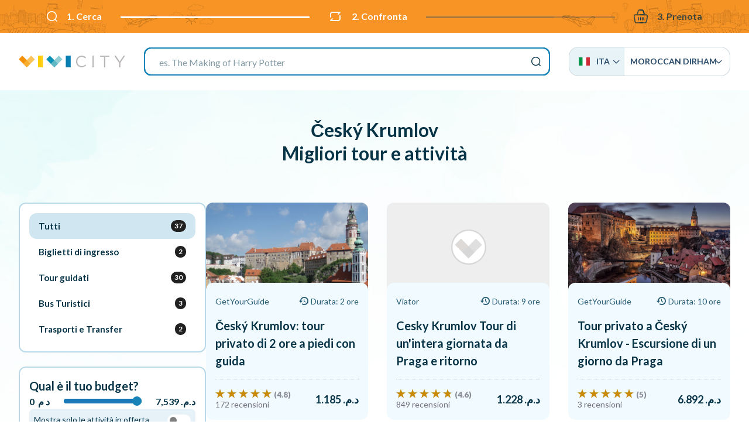

--- FILE ---
content_type: text/html; charset=UTF-8
request_url: https://vivi.city/it/cz/cesky-krumlov?currency=MAD
body_size: 16896
content:
<!doctype html><html lang="it"><head>
<meta charset="utf-8"><meta http-equiv="x-ua-compatible" content="ie=edge"><meta name="viewport" content="width=device-width, initial-scale=1, maximum-scale=1, user-scalable=0, shrink-to-fit=no"><meta name="apple-mobile-web-app-capable" content="yes"/><meta name="csrf-token" content="Gr5xIn66b1vrd3ubduDKtsi9qhOuEtCveTn7Fu2t"><base href="//vivi.city/it"><title>Cosa fare a Český Krumlov: Tour e biglietti salta la coda | VIVI CITY</title><meta name="title" content="Cosa fare a Český Krumlov: Tour e biglietti salta la coda | VIVI CITY" /><meta property="og:title" content="Cosa fare a Český Krumlov: Tour e biglietti salta la coda | VIVI CITY" /><meta name="twitter:title" content="Cosa fare a Český Krumlov: Tour e biglietti salta la coda | VIVI CITY" /><meta name="description" content="Trova e prenota biglietti salta la coda e tour guidati per Český Krumlov su VIVI CITY, il motore di ricerca per attrazioni, musei e tour guidati." /><meta property="og:description" content="Trova e prenota biglietti salta la coda e tour guidati per Český Krumlov su VIVI CITY, il motore di ricerca per attrazioni, musei e tour guidati." /><meta name="twitter:description" content="Trova e prenota biglietti salta la coda e tour guidati per Český Krumlov su VIVI CITY, il motore di ricerca per attrazioni, musei e tour guidati." /><meta property="og:image" content="//vivi.city/images/v3/cover-fb-new.jpg"/><meta name="p:domain_verify" content="48e41cd3026ab9c9306f3ce9900a23db"/><link rel="canonical" href="//vivi.city/it/cz/cesky-krumlov"/><link href="//fonts.googleapis.com/css?family=Lato:300,400,700,900&display=swap" rel="stylesheet"><link rel="stylesheet" href="/css/app.css?id=c20e71d46c62e358ad00274d8e5edef0"><link rel="stylesheet" href="//cdn.jsdelivr.net/npm/flag-icon-css@3.4.2/css/flag-icon.min.css"><link rel="stylesheet" href="//cdn.jsdelivr.net/npm/tingle.js@0.15.1/dist/tingle.min.css"><link rel="stylesheet" href="//cdn.jsdelivr.net/npm/offside-js@1.4.0/dist/offside.min.css"><link rel="stylesheet" href="//cdn.jsdelivr.net/npm/aos@2.3.4/dist/aos.min.css"><link rel="stylesheet" href="//cdn.jsdelivr.net/npm/swiper@5.1.0/css/swiper.min.css"><link rel="stylesheet" href="//cdn.jsdelivr.net/npm/rateyo@2.3.5/min/jquery.rateyo.min.css"><link rel="icon" type="image/png" sizes="32x32" href="//vivi.city/images/favicon/favicon-32x32.png"><link rel="icon" type="image/png" sizes="16x16" href="//vivi.city/images/favicon/favicon-16x16.png"><link rel="manifest" href="//vivi.city/images/favicon/site.webmanifest"><link rel="mask-icon" href="//vivi.city/images/favicon/safari-pinned-tab.svg" color="#244665"><link rel="shortcut icon" href="//vivi.city/images/favicon/favicon.ico"><meta name="msapplication-TileColor" content="#ffffff"><meta name="msapplication-config" content="//vivi.city/images/favicon/browserconfig.xml"><meta name="theme-color" content="#ffffff"><link rel="alternate" hreflang="de" href="//vivi.city/de/cz/krumau-an-der-moldau"/><link rel="alternate" hreflang="en" href="//vivi.city/en/cz/cesky-krumlov"/><link rel="alternate" hreflang="es" href="//vivi.city/es/cz/cesky-krumlov"/><link rel="alternate" hreflang="fr" href="//vivi.city/fr/cz/cesky-krumlov"/><link rel="alternate" hreflang="pt" href="//vivi.city/pt/cz/cesky-krumlov"/><link rel="alternate" hreflang="sv" href="//vivi.city/sv/cz/cesky-krumlov"/><link rel="alternate" hreflang="ru" href="//vivi.city/ru/cz/cheski-krumlov"/><link rel="alternate" hreflang="zh" href="//vivi.city/zh/cz/jiekekelumuluofu"/>
<style>.page_speed_1851574472{ --stepPercentage: 50% } .page_speed_946285976{ isolation:isolate } .page_speed_2111247510{ enable-background:new 0 0 1375.4 197.7; }</style>
</head><body class=""><div id="top" class="h-0 w-0"></div><header class="relative z-200"><div class="vivi-topbar"><div class="container"><ul class="step-progress-bar flex items-center justify-between text-cello relative container mx-auto overflow-hidden page_speed_1851574472"><li class="mr-1 sm:mr-4 xl:mr-8 relative active xl:font-bold"><span class="flex items-center whitespace-no-wrap font-bold"><i class="icon-search mr-2 xl:mr-4 text-16 lg:text-18 sm:text-20 inline"></i> 1. Cerca </span></li><li class="mr-1 sm:mr-4 xl:mr-8 relative active xl:font-bold"><span class="flex items-center whitespace-no-wrap font-bold"><i class="icon-compare mr-2 xl:mr-4 text-16 lg:text-18 sm:text-20 inline"></i> 2. Confronta </span></li><li class="mr-1 sm:mr-4 xl:mr-8 relative xl:font-bold"><span class="flex items-center whitespace-no-wrap font-bold"><i class="icon-cart mr-2 xl:mr-4 text-16 lg:text-18 sm:text-20 inline"></i> 3. Prenota </span></li></ul></div></div><div class="header-bar z-50"><div class="top-bar"><div class="container mx-auto flex items-center gap-4 justify-center"><div class="flex-grow lg:flex-grow-0 text-center flex items-center justify-start"><a href="//vivi.city/it" class="logo inline-block"><svg class="h-5" xmlns="//www.w3.org/2000/svg" viewBox="0 0 450.88 49.58"><path d="M242.58 24.88v-.14c0-13.47 10.07-24.63 24.08-24.63 8.64 0 13.81 3.06 18.57 7.55l-3.67 3.95c-4-3.81-8.5-6.53-15-6.53-10.55 0-18.44 8.57-18.44 19.53v.14c0 11 8 19.66 18.44 19.66 6.53 0 10.82-2.52 15.37-6.87L285.5 41c-5 5-10.41 8.37-19 8.37-13.79 0-23.92-10.81-23.92-24.49zM312.35 0h5.59v49.54h-5.59zM361 5.17h-16.62V0h38.9v5.17h-16.62v44.35H361zM424.62 29.94L404 0h6.79l16.7 24.77L444.37 0h6.51l-20.6 29.87v19.67h-5.66z" fill="#b9b6b6"/><path fill="#f3920a" d="M.002 15.495L15.311.186l34.047 34.048L34.05 49.542z"/><path fill="#fab435" opacity=".8" class="page_speed_946285976" d="M18.78 34.282L52.827.235l15.309 15.309-34.047 34.047z"/><path fill="#ffcd0f" d="M81.6.01h21.02v49.53H81.6z"/><path fill="#0b91b6" d="M116.764 15.48L132.073.17l34.054 34.055-15.309 15.309z"/><path fill="#74c2c8" opacity=".8" class="page_speed_946285976" d="M135.549 34.273L169.603.22l15.309 15.31-34.054 34.053z"/><path fill="#0880b6" d="M199.1.01h21.02v49.53H199.1z"/></svg></a></div><div class="justify-center flex-1 mx-8 hidden lg:flex"><form action="//vivi.city/it/cerca" class="search-bar "><input type="hidden" name="_token" value="Gr5xIn66b1vrd3ubduDKtsi9qhOuEtCveTn7Fu2t"><label class="mb-0 text-20 flex justify-end"><input type="search" name="q" placeholder="es. Musei Vaticani" class="h-12 border-2 w-full px-6 outline-none rounded-sm" ></label><button type="submit" class="hidden">Cerca</button></form></div><div class="hidden lg:block"><div id="vivi-language-switcher" class="rename7 uppercase text-black relative inline-block text-left "><div class="rename7__rename1 grid grid-columns-2 md:inline-flex"><a href="" data-list="language" class="vivi-flags flex items-center"><span><i class="flag-icon flag-icon-it"></i> Ita</span><i class="icon-arrow text-10 mr-0"></i></a><a href="" data-list="currency" class="vivi-currency flex items-center gap-2"><span>د.م.‏</span> Moroccan Dirham <i class="icon-arrow text-10 mr-0"></i></a></div><div class="rename7__rename2 absolute z-20 w-full md:w-auto" data-list="language"><div class="rename7__rename3 grid grid-columns-1 sm:grid-columns-2"><a href="//vivi.city/de/cz/krumau-an-der-moldau"><i class="flag-icon flag-icon-de"></i> Deu </a><a href="//vivi.city/en/cz/cesky-krumlov"><i class="flag-icon flag-icon-gb"></i> Eng </a><a href="//vivi.city/es/cz/cesky-krumlov"><i class="flag-icon flag-icon-es"></i> Esp </a><a href="//vivi.city/fr/cz/cesky-krumlov"><i class="flag-icon flag-icon-fr"></i> Fra </a><a href="//vivi.city/pt/cz/cesky-krumlov"><i class="flag-icon flag-icon-pt"></i> Por </a><a href="//vivi.city/sv/cz/cesky-krumlov"><i class="flag-icon flag-icon-se"></i> Sve </a><a href="//vivi.city/ru/cz/cheski-krumlov"><i class="flag-icon flag-icon-ru"></i> Ру́ </a><a href="//vivi.city/zh/cz/jiekekelumuluofu"><i class="flag-icon flag-icon-cn"></i> 简体中 </a></div></div><div class="rename7__rename2 absolute z-20 w-full md:w-auto" data-list="currency"><div class="rename7__rename3 grid grid-columns-1 sm:grid-columns-2 md:grid-columns-3"><a href="//vivi.city/it/cz/cesky-krumlov?currency=EUR" class="--top" > EUR – Euro </a><a href="//vivi.city/it/cz/cesky-krumlov?currency=AUD" class="--top" > AUD – Australian Dollar </a><a href="//vivi.city/it/cz/cesky-krumlov?currency=USD" class="--top" > USD – US Dollar </a><a href="//vivi.city/it/cz/cesky-krumlov?currency=CHF" class="--top" > CHF – Swiss Franc </a><a href="//vivi.city/it/cz/cesky-krumlov?currency=GBP" class="--top" > GBP – Pound Sterling </a><a href="//vivi.city/it/cz/cesky-krumlov?currency=JPY" class="--top" > JPY – Japan, Yen </a><a href="//vivi.city/it/cz/cesky-krumlov?currency=AED" > AED – UAE Dirham </a><a href="//vivi.city/it/cz/cesky-krumlov?currency=ARS" > ARS – Argentine Peso </a><a href="//vivi.city/it/cz/cesky-krumlov?currency=BGN" > BGN – Bulgarian Lev </a><a href="//vivi.city/it/cz/cesky-krumlov?currency=CAD" > CAD – Canadian Dollar </a><a href="//vivi.city/it/cz/cesky-krumlov?currency=CLP" > CLP – Chilean Peso </a><a href="//vivi.city/it/cz/cesky-krumlov?currency=CNY" > CNY – China Yuan Renminbi </a><a href="//vivi.city/it/cz/cesky-krumlov?currency=COP" > COP – Colombian Peso </a><a href="//vivi.city/it/cz/cesky-krumlov?currency=CZK" > CZK – Czech Koruna </a><a href="//vivi.city/it/cz/cesky-krumlov?currency=DKK" > DKK – Danish Krone </a><a href="//vivi.city/it/cz/cesky-krumlov?currency=EGP" > EGP – Egyptian Pound </a><a href="//vivi.city/it/cz/cesky-krumlov?currency=HKD" > HKD – Hong Kong Dollar </a><a href="//vivi.city/it/cz/cesky-krumlov?currency=HRK" > HRK – Croatian Kuna </a><a href="//vivi.city/it/cz/cesky-krumlov?currency=HUF" > HUF – Hungary, Forint </a><a href="//vivi.city/it/cz/cesky-krumlov?currency=IDR" > IDR – Indonesia, Rupiah </a><a href="//vivi.city/it/cz/cesky-krumlov?currency=ILS" > ILS – New Israeli Shekel </a><a href="//vivi.city/it/cz/cesky-krumlov?currency=INR" > INR – Indian Rupee </a><a href="//vivi.city/it/cz/cesky-krumlov?currency=KRW" > KRW – South Korea, Won </a><a href="//vivi.city/it/cz/cesky-krumlov?currency=MAD" > MAD – Moroccan Dirham </a><a href="//vivi.city/it/cz/cesky-krumlov?currency=MXN" > MXN – Mexican Peso </a><a href="//vivi.city/it/cz/cesky-krumlov?currency=MYR" > MYR – Malaysian Ringgit </a><a href="//vivi.city/it/cz/cesky-krumlov?currency=NOK" > NOK – Norwegian Krone </a><a href="//vivi.city/it/cz/cesky-krumlov?currency=NZD" > NZD – New Zealand Dollar </a><a href="//vivi.city/it/cz/cesky-krumlov?currency=PHP" > PHP – Philippine Peso </a><a href="//vivi.city/it/cz/cesky-krumlov?currency=PLN" > PLN – Poland, Zloty </a><a href="//vivi.city/it/cz/cesky-krumlov?currency=RON" > RON – Romania, New Leu </a><a href="//vivi.city/it/cz/cesky-krumlov?currency=RUB" > RUB – Russian Ruble </a><a href="//vivi.city/it/cz/cesky-krumlov?currency=SEK" > SEK – Swedish Krona </a><a href="//vivi.city/it/cz/cesky-krumlov?currency=SGD" > SGD – Singapore Dollar </a><a href="//vivi.city/it/cz/cesky-krumlov?currency=THB" > THB – Thailand, Baht </a><a href="//vivi.city/it/cz/cesky-krumlov?currency=TRY" > TRY – Turkish Lira </a><a href="//vivi.city/it/cz/cesky-krumlov?currency=UAH" > UAH – Ukraine, Hryvnia </a><a href="//vivi.city/it/cz/cesky-krumlov?currency=UYU" > UYU – Peso Uruguayo </a><a href="//vivi.city/it/cz/cesky-krumlov?currency=VND" > VND – Viet Nam, Dong </a><a href="//vivi.city/it/cz/cesky-krumlov?currency=ZAR" > ZAR – South Africa, Rand </a></div></div></div></div><button class="w-8 flex items-center justify-end lg:hidden"><span class="anim-icon-search-to-x offside-search-toggle"></span></button></div></div></div></header><main class="relative "><div id="vivi-products__list" class="container mx-auto rename17 vivi-products-sidebar"><div class="vivi-sec-header text-center"><h2 class="text-12 lg:text-base"> Český Krumlov <br /> Migliori tour e attività </h2></div><div class="vivi-sec-body"><div class="below-bar "><div class="below-bar-inner"><div class="rename31 relative"><div class="swiper-container"><div class="swiper-wrapper"><a class="switch font-bold leading-none select-none cursor-pointer flex items-center gap-2 px-3 swiper-slide active "><span class="">Tutti</span><span class="num-products">37</span></a><a class="switch font-bold leading-none select-none cursor-pointer flex items-center gap-2 px-3 swiper-slide " data-filter="1" ><span class="">Biglietti di ingresso</span><span class="num-products">2</span></a><a class="switch font-bold leading-none select-none cursor-pointer flex items-center gap-2 px-3 swiper-slide " data-filter="2" ><span class="">Tour guidati</span><span class="num-products">30</span></a><a class="switch font-bold leading-none select-none cursor-pointer flex items-center gap-2 px-3 swiper-slide " data-filter="6" ><span class="">Bus Turistici</span><span class="num-products">3</span></a><a class="switch font-bold leading-none select-none cursor-pointer flex items-center gap-2 px-3 swiper-slide " data-filter="13" ><span class="">Trasporti e Transfer</span><span class="num-products">2</span></a></div></div></div><div class="filters items-center mb-0 container mx-auto px-4 hidden lg:flex"><div class="flex flex-col gap-4"><div class="filters__title text-20 font-bold">Qual è il tuo budget?</div><div class="flex flex-grow items-center rename15 filters__slider"><div class="rename15__rename1 font-bold">د م ‏ 0 </div><div class="rename15__rename2 flex-grow mx-6"></div><div class="rename15__rename3 font-bold" data-price-max></div></div><div class="filters__offer text-center mt-6 md:mt-0 inline-block relative py-2 sticky:py-0"><label class="select-none cursor-pointer relative flex items-center gap-3 checkbox --ra dio mb-0 "><input class="w-5 h-5" type="checkbox" name="promotion" value="1" ><span class="checkbox__label flex items-center">Mostra solo le attività in offerta</span></label></div></div></div></div></div><div class="vivi-products-wrapper"><div class="grid sm:grid-columns-2 lg:grid-columns-3 rename20 gap-0 sm:gap-4 lg:gap-8"><div class="product product__item rounded-3 overflow-hidden select-none relative " data-price="1184.58879"><div class="product__inner flex flex-col justify-end"><picture class="product__image"><!--<source data-srcset="//cdn.getyourguide.com/img/tour/5c6571b0b2006.jpeg/57.jpg" media="(min-width: 1280px)"><source data-srcset="//cdn.getyourguide.com/img/tour/5c6571b0b2006.jpeg/57.jpg" media="(min-width: 1024px)"><source data-srcset="//cdn.getyourguide.com/img/tour/5c6571b0b2006.jpeg/57.jpg" media="(min-width: 768px)">--><source data-srcset="//vivi.city/proxy/image/img/tour/5c6571b0b2006.jpeg/57.jpg" media="(min-width: 1280px)" data-origin="//cdn.getyourguide.com/img/tour/5c6571b0b2006.jpeg/57.jpg"><source data-srcset="//vivi.city/proxy/image/img/tour/5c6571b0b2006.jpeg/57.jpg" media="(min-width: 1024px)" data-origin="//cdn.getyourguide.com/img/tour/5c6571b0b2006.jpeg/57.jpg"><source data-srcset="//vivi.city/proxy/image/img/tour/5c6571b0b2006.jpeg/57.jpg" media="(min-width: 768px)" data-origin="//cdn.getyourguide.com/img/tour/5c6571b0b2006.jpeg/57.jpg"><img src="[data-uri]" data-src="//vivi.city/proxy/image/img/tour/5c6571b0b2006.jpeg/57.jpg" alt="Český Krumlov: tour privato di 2 ore a piedi con guida" class="lazy absolute top-0 left-0 w-full h-full object-cover lg:z-0" onerror="this.src=&#039;//vivi.city/images/default-product-placeholder.jpg&#039;; this.onerror=null;"></img></picture><div class="product__content p-2 w-2/3 lg:w-auto lg:p-4 flex flex-col"><div class="product-metas flex justify-between items-center text-12 mb-2 lg:text-14 lg:mb-3"><span class="product-cat">GetYourGuide</span><div><i class="icon-counterclockwise mr-1"></i><span class="hidden md:inline">Durata: 2 ore</span><span class="md:hidden">2 ore</span></div></div><div class="font-bold product__title ">Český Krumlov: tour privato di 2 ore a piedi con guida</div><div class="product__reviews__price flex items-center justify-between pt-4 mt-auto"><div class="product-reviews-wrapper"><div class="product__reviews flex flex-col gap-1" data-rating="4.83"> 172 recensioni </div><div class="rating-number"><p>(4.8)</p></div></div><div class="product__price-box overflow-hidden flex items-center gap-4 justify-center ml-auto"><div class="product__price font-bold text-18">د.م.‏ 1.185</div></div></div></div></div><a class="absolute top-0 left-0 w-full h-full bg-black z-10 opacity-0 hover:opacity-10 product__mask" target="_blank" href="//vivi.city/it/vai/12i3prOcdx"></a></div><div class="product product__item rounded-3 overflow-hidden select-none relative " data-price="1227.664746"><div class="product__inner flex flex-col justify-end"><picture class="product__image"><!--<source data-srcset="//media-cdn.tripadvisor.com/media/attractions-splice-spp-480x320/06/fb/54/da.jpg" media="(min-width: 1280px)"><source data-srcset="//media-cdn.tripadvisor.com/media/attractions-splice-spp-480x320/06/fb/54/da.jpg" media="(min-width: 1024px)"><source data-srcset="//media-cdn.tripadvisor.com/media/attractions-splice-spp-480x320/06/fb/54/da.jpg" media="(min-width: 768px)">--><source data-srcset="//media-cdn.tripadvisor.com/media/attractions-splice-spp-480x320/06/fb/54/da.jpg" media="(min-width: 1280px)" data-origin="//media-cdn.tripadvisor.com/media/attractions-splice-spp-480x320/06/fb/54/da.jpg"><source data-srcset="//media-cdn.tripadvisor.com/media/attractions-splice-spp-480x320/06/fb/54/da.jpg" media="(min-width: 1024px)" data-origin="//media-cdn.tripadvisor.com/media/attractions-splice-spp-480x320/06/fb/54/da.jpg"><source data-srcset="//media-cdn.tripadvisor.com/media/attractions-splice-spp-480x320/06/fb/54/da.jpg" media="(min-width: 768px)" data-origin="//media-cdn.tripadvisor.com/media/attractions-splice-spp-480x320/06/fb/54/da.jpg"><img src="[data-uri]" data-src="//media-cdn.tripadvisor.com/media/attractions-splice-spp-480x320/06/fb/54/da.jpg" alt="Cesky Krumlov Tour di un&#039;intera giornata da Praga e ritorno" class="lazy absolute top-0 left-0 w-full h-full object-cover lg:z-0" onerror="this.src=&#039;//vivi.city/images/default-product-placeholder.jpg&#039;; this.onerror=null;"></img></picture><div class="product__content p-2 w-2/3 lg:w-auto lg:p-4 flex flex-col"><div class="product-metas flex justify-between items-center text-12 mb-2 lg:text-14 lg:mb-3"><span class="product-cat">Viator</span><div><i class="icon-counterclockwise mr-1"></i><span class="hidden md:inline">Durata: 9 ore</span><span class="md:hidden">9 ore</span></div></div><div class="font-bold product__title ">Cesky Krumlov Tour di un&#039;intera giornata da Praga e ritorno</div><div class="product__reviews__price flex items-center justify-between pt-4 mt-auto"><div class="product-reviews-wrapper"><div class="product__reviews flex flex-col gap-1" data-rating="4.63"> 849 recensioni </div><div class="rating-number"><p>(4.6)</p></div></div><div class="product__price-box overflow-hidden flex items-center gap-4 justify-center ml-auto"><div class="product__price font-bold text-18">د.م.‏ 1.228</div></div></div></div></div><a class="absolute top-0 left-0 w-full h-full bg-black z-10 opacity-0 hover:opacity-10 product__mask" target="_blank" href="//vivi.city/it/vai/1FrEkeNRQIwrnn"></a></div><div class="product product__item rounded-3 overflow-hidden select-none relative " data-price="6892.15296"><div class="product__inner flex flex-col justify-end"><picture class="product__image"><!--<source data-srcset="//cdn.getyourguide.com/img/tour/5aa58eaa63e46.jpeg/57.jpg" media="(min-width: 1280px)"><source data-srcset="//cdn.getyourguide.com/img/tour/5aa58eaa63e46.jpeg/57.jpg" media="(min-width: 1024px)"><source data-srcset="//cdn.getyourguide.com/img/tour/5aa58eaa63e46.jpeg/57.jpg" media="(min-width: 768px)">--><source data-srcset="//vivi.city/proxy/image/img/tour/5aa58eaa63e46.jpeg/57.jpg" media="(min-width: 1280px)" data-origin="//cdn.getyourguide.com/img/tour/5aa58eaa63e46.jpeg/57.jpg"><source data-srcset="//vivi.city/proxy/image/img/tour/5aa58eaa63e46.jpeg/57.jpg" media="(min-width: 1024px)" data-origin="//cdn.getyourguide.com/img/tour/5aa58eaa63e46.jpeg/57.jpg"><source data-srcset="//vivi.city/proxy/image/img/tour/5aa58eaa63e46.jpeg/57.jpg" media="(min-width: 768px)" data-origin="//cdn.getyourguide.com/img/tour/5aa58eaa63e46.jpeg/57.jpg"><img src="[data-uri]" data-src="//vivi.city/proxy/image/img/tour/5aa58eaa63e46.jpeg/57.jpg" alt="Tour privato a Český Krumlov - Escursione di un giorno da Praga" class="lazy absolute top-0 left-0 w-full h-full object-cover lg:z-0" onerror="this.src=&#039;//vivi.city/images/default-product-placeholder.jpg&#039;; this.onerror=null;"></img></picture><div class="product__content p-2 w-2/3 lg:w-auto lg:p-4 flex flex-col"><div class="product-metas flex justify-between items-center text-12 mb-2 lg:text-14 lg:mb-3"><span class="product-cat">GetYourGuide</span><div><i class="icon-counterclockwise mr-1"></i><span class="hidden md:inline">Durata: 10 ore</span><span class="md:hidden">10 ore</span></div></div><div class="font-bold product__title ">Tour privato a Český Krumlov - Escursione di un giorno da Praga</div><div class="product__reviews__price flex items-center justify-between pt-4 mt-auto"><div class="product-reviews-wrapper"><div class="product__reviews flex flex-col gap-1" data-rating="5"> 3 recensioni </div><div class="rating-number"><p>(5)</p></div></div><div class="product__price-box overflow-hidden flex items-center gap-4 justify-center ml-auto"><div class="product__price font-bold text-18">د.م.‏ 6.892</div></div></div></div></div><a class="absolute top-0 left-0 w-full h-full bg-black z-10 opacity-0 hover:opacity-10 product__mask" target="_blank" href="//vivi.city/it/vai/12hkht26s5"></a></div><div class="product product__item rounded-3 overflow-hidden select-none relative " data-price="796.36673655"><div class="product__inner flex flex-col justify-end"><picture class="product__image"><!--<source data-srcset="//cdn.getyourguide.com/img/tour/589b0bbb44be3.jpeg/57.jpg" media="(min-width: 1280px)"><source data-srcset="//cdn.getyourguide.com/img/tour/589b0bbb44be3.jpeg/57.jpg" media="(min-width: 1024px)"><source data-srcset="//cdn.getyourguide.com/img/tour/589b0bbb44be3.jpeg/57.jpg" media="(min-width: 768px)">--><source data-srcset="//vivi.city/proxy/image/img/tour/589b0bbb44be3.jpeg/57.jpg" media="(min-width: 1280px)" data-origin="//cdn.getyourguide.com/img/tour/589b0bbb44be3.jpeg/57.jpg"><source data-srcset="//vivi.city/proxy/image/img/tour/589b0bbb44be3.jpeg/57.jpg" media="(min-width: 1024px)" data-origin="//cdn.getyourguide.com/img/tour/589b0bbb44be3.jpeg/57.jpg"><source data-srcset="//vivi.city/proxy/image/img/tour/589b0bbb44be3.jpeg/57.jpg" media="(min-width: 768px)" data-origin="//cdn.getyourguide.com/img/tour/589b0bbb44be3.jpeg/57.jpg"><img src="[data-uri]" data-src="//vivi.city/proxy/image/img/tour/589b0bbb44be3.jpeg/57.jpg" alt="Da Praga: Tour di un giorno intero a Cesky Krumlov con ingresso al castello" class="lazy absolute top-0 left-0 w-full h-full object-cover lg:z-0" onerror="this.src=&#039;//vivi.city/images/default-product-placeholder.jpg&#039;; this.onerror=null;"></img></picture><div class="product__content p-2 w-2/3 lg:w-auto lg:p-4 flex flex-col"><div class="product-metas flex justify-between items-center text-12 mb-2 lg:text-14 lg:mb-3"><span class="product-cat">GetYourGuide</span><div><i class="icon-counterclockwise mr-1"></i><span class="hidden md:inline">Durata: 10 ore</span><span class="md:hidden">10 ore</span></div></div><div class="font-bold product__title ">Da Praga: Tour di un giorno intero a Cesky Krumlov con ingresso al castello</div><div class="product__reviews__price flex items-center justify-between pt-4 mt-auto"><div class="product-reviews-wrapper"><div class="product__reviews flex flex-col gap-1" data-rating="4.36"> 197 recensioni </div><div class="rating-number"><p>(4.4)</p></div></div><div class="product__price-box overflow-hidden flex items-center gap-4 justify-center ml-auto"><div class="product__price-full opacity-70 line-through text-14 font-semibold"> د.م.‏ 937 </div><div class="product__price font-bold text-18">د.م.‏ 796</div></div></div></div></div><a class="absolute top-0 left-0 w-full h-full bg-black z-10 opacity-0 hover:opacity-10 product__mask" target="_blank" href="//vivi.city/it/vai/Fg39F8ca"></a></div><div class="product product__item rounded-3 overflow-hidden select-none relative " data-price="942.2865375"><div class="product__inner flex flex-col justify-end"><picture class="product__image"><!--<source data-srcset="//media-cdn.tripadvisor.com/media/attractions-splice-spp-480x320/06/6f/68/84.jpg" media="(min-width: 1280px)"><source data-srcset="//media-cdn.tripadvisor.com/media/attractions-splice-spp-480x320/06/6f/68/84.jpg" media="(min-width: 1024px)"><source data-srcset="//media-cdn.tripadvisor.com/media/attractions-splice-spp-480x320/06/6f/68/84.jpg" media="(min-width: 768px)">--><source data-srcset="//media-cdn.tripadvisor.com/media/attractions-splice-spp-480x320/06/6f/68/84.jpg" media="(min-width: 1280px)" data-origin="//media-cdn.tripadvisor.com/media/attractions-splice-spp-480x320/06/6f/68/84.jpg"><source data-srcset="//media-cdn.tripadvisor.com/media/attractions-splice-spp-480x320/06/6f/68/84.jpg" media="(min-width: 1024px)" data-origin="//media-cdn.tripadvisor.com/media/attractions-splice-spp-480x320/06/6f/68/84.jpg"><source data-srcset="//media-cdn.tripadvisor.com/media/attractions-splice-spp-480x320/06/6f/68/84.jpg" media="(min-width: 768px)" data-origin="//media-cdn.tripadvisor.com/media/attractions-splice-spp-480x320/06/6f/68/84.jpg"><img src="[data-uri]" data-src="//media-cdn.tripadvisor.com/media/attractions-splice-spp-480x320/06/6f/68/84.jpg" alt="UNESCO Cesky Krumlov da Praga con visita guidata e trasferimento" class="lazy absolute top-0 left-0 w-full h-full object-cover lg:z-0" onerror="this.src=&#039;//vivi.city/images/default-product-placeholder.jpg&#039;; this.onerror=null;"></img></picture><div class="product__content p-2 w-2/3 lg:w-auto lg:p-4 flex flex-col"><div class="product-metas flex justify-between items-center text-12 mb-2 lg:text-14 lg:mb-3"><span class="product-cat">Viator</span><div><i class="icon-counterclockwise mr-1"></i><span class="hidden md:inline">Durata: 10 ore</span><span class="md:hidden">10 ore</span></div></div><div class="font-bold product__title ">UNESCO Cesky Krumlov da Praga con visita guidata e trasferimento</div><div class="product__reviews__price flex items-center justify-between pt-4 mt-auto"><div class="product-reviews-wrapper"><div class="product__reviews flex flex-col gap-1" data-rating="3.99"> 810 recensioni </div><div class="rating-number"><p>(4)</p></div></div><div class="product__price-box overflow-hidden flex items-center gap-4 justify-center ml-auto"><div class="product__price font-bold text-18">د.م.‏ 942</div></div></div></div></div><a class="absolute top-0 left-0 w-full h-full bg-black z-10 opacity-0 hover:opacity-10 product__mask" target="_blank" href="//vivi.city/it/vai/5BVHfR8WfPBXMCh"></a></div><div class="product product__item rounded-3 overflow-hidden select-none relative " data-price="2046.10791"><div class="product__inner flex flex-col justify-end"><picture class="product__image"><!--<source data-srcset="//media-cdn.tripadvisor.com/media/attractions-splice-spp-480x320/06/74/12/6b.jpg" media="(min-width: 1280px)"><source data-srcset="//media-cdn.tripadvisor.com/media/attractions-splice-spp-480x320/06/74/12/6b.jpg" media="(min-width: 1024px)"><source data-srcset="//media-cdn.tripadvisor.com/media/attractions-splice-spp-480x320/06/74/12/6b.jpg" media="(min-width: 768px)">--><source data-srcset="//media-cdn.tripadvisor.com/media/attractions-splice-spp-480x320/06/74/12/6b.jpg" media="(min-width: 1280px)" data-origin="//media-cdn.tripadvisor.com/media/attractions-splice-spp-480x320/06/74/12/6b.jpg"><source data-srcset="//media-cdn.tripadvisor.com/media/attractions-splice-spp-480x320/06/74/12/6b.jpg" media="(min-width: 1024px)" data-origin="//media-cdn.tripadvisor.com/media/attractions-splice-spp-480x320/06/74/12/6b.jpg"><source data-srcset="//media-cdn.tripadvisor.com/media/attractions-splice-spp-480x320/06/74/12/6b.jpg" media="(min-width: 768px)" data-origin="//media-cdn.tripadvisor.com/media/attractions-splice-spp-480x320/06/74/12/6b.jpg"><img src="[data-uri]" data-src="//media-cdn.tripadvisor.com/media/attractions-splice-spp-480x320/06/74/12/6b.jpg" alt="Gita di un giorno per piccoli gruppi a Cesky Krumlov da Vienna" class="lazy absolute top-0 left-0 w-full h-full object-cover lg:z-0" onerror="this.src=&#039;//vivi.city/images/default-product-placeholder.jpg&#039;; this.onerror=null;"></img></picture><div class="product__content p-2 w-2/3 lg:w-auto lg:p-4 flex flex-col"><div class="product-metas flex justify-between items-center text-12 mb-2 lg:text-14 lg:mb-3"><span class="product-cat">Viator</span><div><i class="icon-counterclockwise mr-1"></i><span class="hidden md:inline">Durata: 12 ore</span><span class="md:hidden">12 ore</span></div></div><div class="font-bold product__title ">Gita di un giorno per piccoli gruppi a Cesky Krumlov da Vienna</div><div class="product__reviews__price flex items-center justify-between pt-4 mt-auto"><div class="product-reviews-wrapper"><div class="product__reviews flex flex-col gap-1" data-rating="5"> 17 recensioni </div><div class="rating-number"><p>(5)</p></div></div><div class="product__price-box overflow-hidden flex items-center gap-4 justify-center ml-auto"><div class="product__price font-bold text-18">د.م.‏ 2.046</div></div></div></div></div><a class="absolute top-0 left-0 w-full h-full bg-black z-10 opacity-0 hover:opacity-10 product__mask" target="_blank" href="//vivi.city/it/vai/4ZGS2jyYzZx"></a></div><div class="product product__item rounded-3 overflow-hidden select-none relative " data-price="1066.129911"><div class="product__inner flex flex-col justify-end"><picture class="product__image"><!--<source data-srcset="//media-cdn.tripadvisor.com/media/attractions-splice-spp-480x320/0a/1a/be/b7.jpg" media="(min-width: 1280px)"><source data-srcset="//media-cdn.tripadvisor.com/media/attractions-splice-spp-480x320/0a/1a/be/b7.jpg" media="(min-width: 1024px)"><source data-srcset="//media-cdn.tripadvisor.com/media/attractions-splice-spp-480x320/0a/1a/be/b7.jpg" media="(min-width: 768px)">--><source data-srcset="//media-cdn.tripadvisor.com/media/attractions-splice-spp-480x320/0a/1a/be/b7.jpg" media="(min-width: 1280px)" data-origin="//media-cdn.tripadvisor.com/media/attractions-splice-spp-480x320/0a/1a/be/b7.jpg"><source data-srcset="//media-cdn.tripadvisor.com/media/attractions-splice-spp-480x320/0a/1a/be/b7.jpg" media="(min-width: 1024px)" data-origin="//media-cdn.tripadvisor.com/media/attractions-splice-spp-480x320/0a/1a/be/b7.jpg"><source data-srcset="//media-cdn.tripadvisor.com/media/attractions-splice-spp-480x320/0a/1a/be/b7.jpg" media="(min-width: 768px)" data-origin="//media-cdn.tripadvisor.com/media/attractions-splice-spp-480x320/0a/1a/be/b7.jpg"><img src="[data-uri]" data-src="//media-cdn.tripadvisor.com/media/attractions-splice-spp-480x320/0a/1a/be/b7.jpg" alt="Scopri tutti i siti in un unico tour: tour privato di Praga in minivan" class="lazy absolute top-0 left-0 w-full h-full object-cover lg:z-0" onerror="this.src=&#039;//vivi.city/images/default-product-placeholder.jpg&#039;; this.onerror=null;"></img></picture><div class="product__content p-2 w-2/3 lg:w-auto lg:p-4 flex flex-col"><div class="product-metas flex justify-between items-center text-12 mb-2 lg:text-14 lg:mb-3"><span class="product-cat">Viator</span><div><i class="icon-counterclockwise mr-1"></i><span class="hidden md:inline">Durata: 3 ore</span><span class="md:hidden">3 ore</span></div></div><div class="font-bold product__title ">Scopri tutti i siti in un unico tour: tour privato di Praga in minivan</div><div class="product__reviews__price flex items-center justify-between pt-4 mt-auto"><div class="product-reviews-wrapper"><div class="product__reviews flex flex-col gap-1" data-rating="4.94"> 17 recensioni </div><div class="rating-number"><p>(4.9)</p></div></div><div class="product__price-box overflow-hidden flex items-center gap-4 justify-center ml-auto"><div class="product__price font-bold text-18">د.م.‏ 1.066</div></div></div></div></div><a class="absolute top-0 left-0 w-full h-full bg-black z-10 opacity-0 hover:opacity-10 product__mask" target="_blank" href="//vivi.city/it/vai/IrBNYQLigsjb"></a></div><div class="product product__item rounded-3 overflow-hidden select-none relative " data-price="3532.228392"><div class="product__inner flex flex-col justify-end"><picture class="product__image"><!--<source data-srcset="//media-cdn.tripadvisor.com/media/attractions-splice-spp-480x320/07/35/94/27.jpg" media="(min-width: 1280px)"><source data-srcset="//media-cdn.tripadvisor.com/media/attractions-splice-spp-480x320/07/35/94/27.jpg" media="(min-width: 1024px)"><source data-srcset="//media-cdn.tripadvisor.com/media/attractions-splice-spp-480x320/07/35/94/27.jpg" media="(min-width: 768px)">--><source data-srcset="//media-cdn.tripadvisor.com/media/attractions-splice-spp-480x320/07/35/94/27.jpg" media="(min-width: 1280px)" data-origin="//media-cdn.tripadvisor.com/media/attractions-splice-spp-480x320/07/35/94/27.jpg"><source data-srcset="//media-cdn.tripadvisor.com/media/attractions-splice-spp-480x320/07/35/94/27.jpg" media="(min-width: 1024px)" data-origin="//media-cdn.tripadvisor.com/media/attractions-splice-spp-480x320/07/35/94/27.jpg"><source data-srcset="//media-cdn.tripadvisor.com/media/attractions-splice-spp-480x320/07/35/94/27.jpg" media="(min-width: 768px)" data-origin="//media-cdn.tripadvisor.com/media/attractions-splice-spp-480x320/07/35/94/27.jpg"><img src="[data-uri]" data-src="//media-cdn.tripadvisor.com/media/attractions-splice-spp-480x320/07/35/94/27.jpg" alt="Siti medievali dell&#039;UNESCO di Cesky Krumlov - tour privato con GUIDA PERSONALE A PRAGA" class="lazy absolute top-0 left-0 w-full h-full object-cover lg:z-0" onerror="this.src=&#039;//vivi.city/images/default-product-placeholder.jpg&#039;; this.onerror=null;"></img></picture><div class="product__content p-2 w-2/3 lg:w-auto lg:p-4 flex flex-col"><div class="product-metas flex justify-between items-center text-12 mb-2 lg:text-14 lg:mb-3"><span class="product-cat">Viator</span><div><i class="icon-counterclockwise mr-1"></i><span class="hidden md:inline">Durata: 11 ore</span><span class="md:hidden">11 ore</span></div></div><div class="font-bold product__title ">Siti medievali dell&#039;UNESCO di Cesky Krumlov - tour privato con GUIDA PERSONALE A PRAGA</div><div class="product__reviews__price flex items-center justify-between pt-4 mt-auto"><div class="product-reviews-wrapper"><div class="product__reviews flex flex-col gap-1" data-rating="5"> 10 recensioni </div><div class="rating-number"><p>(5)</p></div></div><div class="product__price-box overflow-hidden flex items-center gap-4 justify-center ml-auto"><div class="product__price font-bold text-18">د.م.‏ 3.532</div></div></div></div></div><a class="absolute top-0 left-0 w-full h-full bg-black z-10 opacity-0 hover:opacity-10 product__mask" target="_blank" href="//vivi.city/it/vai/4ZFB3Vxohw1"></a></div><div class="product product__item rounded-3 overflow-hidden select-none relative " data-price="3618.380304"><div class="product__inner flex flex-col justify-end"><picture class="product__image"><!--<source data-srcset="//media-cdn.tripadvisor.com/media/attractions-splice-spp-480x320/06/6c/2b/55.jpg" media="(min-width: 1280px)"><source data-srcset="//media-cdn.tripadvisor.com/media/attractions-splice-spp-480x320/06/6c/2b/55.jpg" media="(min-width: 1024px)"><source data-srcset="//media-cdn.tripadvisor.com/media/attractions-splice-spp-480x320/06/6c/2b/55.jpg" media="(min-width: 768px)">--><source data-srcset="//media-cdn.tripadvisor.com/media/attractions-splice-spp-480x320/06/6c/2b/55.jpg" media="(min-width: 1280px)" data-origin="//media-cdn.tripadvisor.com/media/attractions-splice-spp-480x320/06/6c/2b/55.jpg"><source data-srcset="//media-cdn.tripadvisor.com/media/attractions-splice-spp-480x320/06/6c/2b/55.jpg" media="(min-width: 1024px)" data-origin="//media-cdn.tripadvisor.com/media/attractions-splice-spp-480x320/06/6c/2b/55.jpg"><source data-srcset="//media-cdn.tripadvisor.com/media/attractions-splice-spp-480x320/06/6c/2b/55.jpg" media="(min-width: 768px)" data-origin="//media-cdn.tripadvisor.com/media/attractions-splice-spp-480x320/06/6c/2b/55.jpg"><img src="[data-uri]" data-src="//media-cdn.tripadvisor.com/media/attractions-splice-spp-480x320/06/6c/2b/55.jpg" alt="Tour privato di Cesky Krumlov di un&#039;intera giornata" class="lazy absolute top-0 left-0 w-full h-full object-cover lg:z-0" onerror="this.src=&#039;//vivi.city/images/default-product-placeholder.jpg&#039;; this.onerror=null;"></img></picture><div class="product__content p-2 w-2/3 lg:w-auto lg:p-4 flex flex-col"><div class="product-metas flex justify-between items-center text-12 mb-2 lg:text-14 lg:mb-3"><span class="product-cat">Viator</span><div><i class="icon-counterclockwise mr-1"></i><span class="hidden md:inline">Durata: 10 ore</span><span class="md:hidden">10 ore</span></div></div><div class="font-bold product__title ">Tour privato di Cesky Krumlov di un&#039;intera giornata</div><div class="product__reviews__price flex items-center justify-between pt-4 mt-auto"><div class="product-reviews-wrapper"><div class="product__reviews flex flex-col gap-1" data-rating="5"> 1 recensioni </div><div class="rating-number"><p>(5)</p></div></div><div class="product__price-box overflow-hidden flex items-center gap-4 justify-center ml-auto"><div class="product__price font-bold text-18">د.م.‏ 3.618</div></div></div></div></div><a class="absolute top-0 left-0 w-full h-full bg-black z-10 opacity-0 hover:opacity-10 product__mask" target="_blank" href="//vivi.city/it/vai/IrLxjMtY9s1g"></a></div><div class="product product__item rounded-3 overflow-hidden select-none relative " data-price="4242.981666"><div class="product__inner flex flex-col justify-end"><picture class="product__image"><!--<source data-srcset="//media-cdn.tripadvisor.com/media/attractions-splice-spp-480x320/0b/3a/eb/d4.jpg" media="(min-width: 1280px)"><source data-srcset="//media-cdn.tripadvisor.com/media/attractions-splice-spp-480x320/0b/3a/eb/d4.jpg" media="(min-width: 1024px)"><source data-srcset="//media-cdn.tripadvisor.com/media/attractions-splice-spp-480x320/0b/3a/eb/d4.jpg" media="(min-width: 768px)">--><source data-srcset="//media-cdn.tripadvisor.com/media/attractions-splice-spp-480x320/0b/3a/eb/d4.jpg" media="(min-width: 1280px)" data-origin="//media-cdn.tripadvisor.com/media/attractions-splice-spp-480x320/0b/3a/eb/d4.jpg"><source data-srcset="//media-cdn.tripadvisor.com/media/attractions-splice-spp-480x320/0b/3a/eb/d4.jpg" media="(min-width: 1024px)" data-origin="//media-cdn.tripadvisor.com/media/attractions-splice-spp-480x320/0b/3a/eb/d4.jpg"><source data-srcset="//media-cdn.tripadvisor.com/media/attractions-splice-spp-480x320/0b/3a/eb/d4.jpg" media="(min-width: 768px)" data-origin="//media-cdn.tripadvisor.com/media/attractions-splice-spp-480x320/0b/3a/eb/d4.jpg"><img src="[data-uri]" data-src="//media-cdn.tripadvisor.com/media/attractions-splice-spp-480x320/0b/3a/eb/d4.jpg" alt="Tour privato: Gita di un giorno a Cesky Krumlov da Praga" class="lazy absolute top-0 left-0 w-full h-full object-cover lg:z-0" onerror="this.src=&#039;//vivi.city/images/default-product-placeholder.jpg&#039;; this.onerror=null;"></img></picture><div class="product__content p-2 w-2/3 lg:w-auto lg:p-4 flex flex-col"><div class="product-metas flex justify-between items-center text-12 mb-2 lg:text-14 lg:mb-3"><span class="product-cat">Viator</span><div><i class="icon-counterclockwise mr-1"></i><span class="hidden md:inline">Durata: 10 ore</span><span class="md:hidden">10 ore</span></div></div><div class="font-bold product__title ">Tour privato: Gita di un giorno a Cesky Krumlov da Praga</div><div class="product__reviews__price flex items-center justify-between pt-4 mt-auto"><div class="product-reviews-wrapper"><div class="product__reviews flex flex-col gap-1" data-rating="5"> 5 recensioni </div><div class="rating-number"><p>(5)</p></div></div><div class="product__price-box overflow-hidden flex items-center gap-4 justify-center ml-auto"><div class="product__price font-bold text-18">د.م.‏ 4.243</div></div></div></div></div><a class="absolute top-0 left-0 w-full h-full bg-black z-10 opacity-0 hover:opacity-10 product__mask" target="_blank" href="//vivi.city/it/vai/16biw0LtiL"></a></div><div class="product product__item rounded-3 overflow-hidden select-none relative " data-price="4404.516501"><div class="product__inner flex flex-col justify-end"><picture class="product__image"><!--<source data-srcset="//media-cdn.tripadvisor.com/media/attractions-splice-spp-480x320/07/9b/70/c2.jpg" media="(min-width: 1280px)"><source data-srcset="//media-cdn.tripadvisor.com/media/attractions-splice-spp-480x320/07/9b/70/c2.jpg" media="(min-width: 1024px)"><source data-srcset="//media-cdn.tripadvisor.com/media/attractions-splice-spp-480x320/07/9b/70/c2.jpg" media="(min-width: 768px)">--><source data-srcset="//media-cdn.tripadvisor.com/media/attractions-splice-spp-480x320/07/9b/70/c2.jpg" media="(min-width: 1280px)" data-origin="//media-cdn.tripadvisor.com/media/attractions-splice-spp-480x320/07/9b/70/c2.jpg"><source data-srcset="//media-cdn.tripadvisor.com/media/attractions-splice-spp-480x320/07/9b/70/c2.jpg" media="(min-width: 1024px)" data-origin="//media-cdn.tripadvisor.com/media/attractions-splice-spp-480x320/07/9b/70/c2.jpg"><source data-srcset="//media-cdn.tripadvisor.com/media/attractions-splice-spp-480x320/07/9b/70/c2.jpg" media="(min-width: 768px)" data-origin="//media-cdn.tripadvisor.com/media/attractions-splice-spp-480x320/07/9b/70/c2.jpg"><img src="[data-uri]" data-src="//media-cdn.tripadvisor.com/media/attractions-splice-spp-480x320/07/9b/70/c2.jpg" alt="Gita di un giorno a Cesky Krumlov da Praga a Vilshofen" class="lazy absolute top-0 left-0 w-full h-full object-cover lg:z-0" onerror="this.src=&#039;//vivi.city/images/default-product-placeholder.jpg&#039;; this.onerror=null;"></img></picture><div class="product__content p-2 w-2/3 lg:w-auto lg:p-4 flex flex-col"><div class="product-metas flex justify-between items-center text-12 mb-2 lg:text-14 lg:mb-3"><span class="product-cat">Viator</span><div><i class="icon-counterclockwise mr-1"></i><span class="hidden md:inline">Durata: 10 ore</span><span class="md:hidden">10 ore</span></div></div><div class="font-bold product__title ">Gita di un giorno a Cesky Krumlov da Praga a Vilshofen</div><div class="product__reviews__price flex items-center justify-between pt-4 mt-auto"><div class="product-reviews-wrapper"><div class="product__reviews flex flex-col gap-1" data-rating="5"> 1 recensioni </div><div class="rating-number"><p>(5)</p></div></div><div class="product__price-box overflow-hidden flex items-center gap-4 justify-center ml-auto"><div class="product__price font-bold text-18">د.م.‏ 4.405</div></div></div></div></div><a class="absolute top-0 left-0 w-full h-full bg-black z-10 opacity-0 hover:opacity-10 product__mask" target="_blank" href="//vivi.city/it/vai/4ZHlXVSQ3M2"></a></div><div class="product product__item rounded-3 overflow-hidden select-none relative " data-price="1130.743845"><div class="product__inner flex flex-col justify-end"><picture class="product__image"><!--<source data-srcset="//media-cdn.tripadvisor.com/media/attractions-splice-spp-480x320/06/ff/53/5a.jpg" media="(min-width: 1280px)"><source data-srcset="//media-cdn.tripadvisor.com/media/attractions-splice-spp-480x320/06/ff/53/5a.jpg" media="(min-width: 1024px)"><source data-srcset="//media-cdn.tripadvisor.com/media/attractions-splice-spp-480x320/06/ff/53/5a.jpg" media="(min-width: 768px)">--><source data-srcset="//media-cdn.tripadvisor.com/media/attractions-splice-spp-480x320/06/ff/53/5a.jpg" media="(min-width: 1280px)" data-origin="//media-cdn.tripadvisor.com/media/attractions-splice-spp-480x320/06/ff/53/5a.jpg"><source data-srcset="//media-cdn.tripadvisor.com/media/attractions-splice-spp-480x320/06/ff/53/5a.jpg" media="(min-width: 1024px)" data-origin="//media-cdn.tripadvisor.com/media/attractions-splice-spp-480x320/06/ff/53/5a.jpg"><source data-srcset="//media-cdn.tripadvisor.com/media/attractions-splice-spp-480x320/06/ff/53/5a.jpg" media="(min-width: 768px)" data-origin="//media-cdn.tripadvisor.com/media/attractions-splice-spp-480x320/06/ff/53/5a.jpg"><img src="[data-uri]" data-src="//media-cdn.tripadvisor.com/media/attractions-splice-spp-480x320/06/ff/53/5a.jpg" alt="Tour privato a piedi della città vecchia di Cesky Krumlov" class="lazy absolute top-0 left-0 w-full h-full object-cover lg:z-0" onerror="this.src=&#039;//vivi.city/images/default-product-placeholder.jpg&#039;; this.onerror=null;"></img></picture><div class="product__content p-2 w-2/3 lg:w-auto lg:p-4 flex flex-col"><div class="product-metas flex justify-between items-center text-12 mb-2 lg:text-14 lg:mb-3"><span class="product-cat">Viator</span><div><i class="icon-counterclockwise mr-1"></i><span class="hidden md:inline">Durata: 3 ore</span><span class="md:hidden">3 ore</span></div></div><div class="font-bold product__title ">Tour privato a piedi della città vecchia di Cesky Krumlov</div><div class="product__reviews__price flex items-center justify-between pt-4 mt-auto"><div class="product-reviews-wrapper"><div class="product__reviews flex flex-col gap-1" data-rating="5"> 27 recensioni </div><div class="rating-number"><p>(5)</p></div></div><div class="product__price-box overflow-hidden flex items-center gap-4 justify-center ml-auto"><div class="product__price font-bold text-18">د.م.‏ 1.131</div></div></div></div></div><a class="absolute top-0 left-0 w-full h-full bg-black z-10 opacity-0 hover:opacity-10 product__mask" target="_blank" href="//vivi.city/it/vai/16bPH1yiVl"></a></div><div class="product product__item rounded-3 overflow-hidden select-none relative " data-price="6030.63384"><div class="product__inner flex flex-col justify-end"><picture class="product__image"><!--<source data-srcset="//media-cdn.tripadvisor.com/media/attractions-splice-spp-480x320/15/ed/f9/7f.jpg" media="(min-width: 1280px)"><source data-srcset="//media-cdn.tripadvisor.com/media/attractions-splice-spp-480x320/15/ed/f9/7f.jpg" media="(min-width: 1024px)"><source data-srcset="//media-cdn.tripadvisor.com/media/attractions-splice-spp-480x320/15/ed/f9/7f.jpg" media="(min-width: 768px)">--><source data-srcset="//media-cdn.tripadvisor.com/media/attractions-splice-spp-480x320/15/ed/f9/7f.jpg" media="(min-width: 1280px)" data-origin="//media-cdn.tripadvisor.com/media/attractions-splice-spp-480x320/15/ed/f9/7f.jpg"><source data-srcset="//media-cdn.tripadvisor.com/media/attractions-splice-spp-480x320/15/ed/f9/7f.jpg" media="(min-width: 1024px)" data-origin="//media-cdn.tripadvisor.com/media/attractions-splice-spp-480x320/15/ed/f9/7f.jpg"><source data-srcset="//media-cdn.tripadvisor.com/media/attractions-splice-spp-480x320/15/ed/f9/7f.jpg" media="(min-width: 768px)" data-origin="//media-cdn.tripadvisor.com/media/attractions-splice-spp-480x320/15/ed/f9/7f.jpg"><img src="[data-uri]" data-src="//media-cdn.tripadvisor.com/media/attractions-splice-spp-480x320/15/ed/f9/7f.jpg" alt="Gita di un giorno privato da Praga a Cesky Krumlov" class="lazy absolute top-0 left-0 w-full h-full object-cover lg:z-0" onerror="this.src=&#039;//vivi.city/images/default-product-placeholder.jpg&#039;; this.onerror=null;"></img></picture><div class="product__content p-2 w-2/3 lg:w-auto lg:p-4 flex flex-col"><div class="product-metas flex justify-between items-center text-12 mb-2 lg:text-14 lg:mb-3"><span class="product-cat">Viator</span><div><i class="icon-counterclockwise mr-1"></i><span class="hidden md:inline">Durata: 9 ore</span><span class="md:hidden">9 ore</span></div></div><div class="font-bold product__title ">Gita di un giorno privato da Praga a Cesky Krumlov</div><div class="product__reviews__price flex items-center justify-between pt-4 mt-auto"><div class="product-reviews-wrapper"><div class="product__reviews flex flex-col gap-1" data-rating="5"> 5 recensioni </div><div class="rating-number"><p>(5)</p></div></div><div class="product__price-box overflow-hidden flex items-center gap-4 justify-center ml-auto"><div class="product__price font-bold text-18">د.م.‏ 6.031</div></div></div></div></div><a class="absolute top-0 left-0 w-full h-full bg-black z-10 opacity-0 hover:opacity-10 product__mask" target="_blank" href="//vivi.city/it/vai/4ZBI1HVggJn"></a></div><div class="product product__item rounded-3 overflow-hidden select-none relative " data-price="7538.2923"><div class="product__inner flex flex-col justify-end"><picture class="product__image"><!--<source data-srcset="//media-cdn.tripadvisor.com/media/attractions-splice-spp-480x320/06/e5/bb/42.jpg" media="(min-width: 1280px)"><source data-srcset="//media-cdn.tripadvisor.com/media/attractions-splice-spp-480x320/06/e5/bb/42.jpg" media="(min-width: 1024px)"><source data-srcset="//media-cdn.tripadvisor.com/media/attractions-splice-spp-480x320/06/e5/bb/42.jpg" media="(min-width: 768px)">--><source data-srcset="//media-cdn.tripadvisor.com/media/attractions-splice-spp-480x320/06/e5/bb/42.jpg" media="(min-width: 1280px)" data-origin="//media-cdn.tripadvisor.com/media/attractions-splice-spp-480x320/06/e5/bb/42.jpg"><source data-srcset="//media-cdn.tripadvisor.com/media/attractions-splice-spp-480x320/06/e5/bb/42.jpg" media="(min-width: 1024px)" data-origin="//media-cdn.tripadvisor.com/media/attractions-splice-spp-480x320/06/e5/bb/42.jpg"><source data-srcset="//media-cdn.tripadvisor.com/media/attractions-splice-spp-480x320/06/e5/bb/42.jpg" media="(min-width: 768px)" data-origin="//media-cdn.tripadvisor.com/media/attractions-splice-spp-480x320/06/e5/bb/42.jpg"><img src="[data-uri]" data-src="//media-cdn.tripadvisor.com/media/attractions-splice-spp-480x320/06/e5/bb/42.jpg" alt="Trasferimento panoramico da Passau a Praga con visita guidata di 2 ore di Cesky Krumlov" class="lazy absolute top-0 left-0 w-full h-full object-cover lg:z-0" onerror="this.src=&#039;//vivi.city/images/default-product-placeholder.jpg&#039;; this.onerror=null;"></img></picture><div class="product__content p-2 w-2/3 lg:w-auto lg:p-4 flex flex-col"><div class="product-metas flex justify-between items-center text-12 mb-2 lg:text-14 lg:mb-3"><span class="product-cat">Viator</span><div><i class="icon-counterclockwise mr-1"></i><span class="hidden md:inline">Durata: 10 ore</span><span class="md:hidden">10 ore</span></div></div><div class="font-bold product__title ">Trasferimento panoramico da Passau a Praga con visita guidata di 2 ore di Cesky Krumlov</div><div class="product__reviews__price flex items-center justify-between pt-4 mt-auto"><div class="product-reviews-wrapper"><div class="product__reviews flex flex-col gap-1" data-rating="5"> 1 recensioni </div><div class="rating-number"><p>(5)</p></div></div><div class="product__price-box overflow-hidden flex items-center gap-4 justify-center ml-auto"><div class="product__price font-bold text-18">د.م.‏ 7.538</div></div></div></div></div><a class="absolute top-0 left-0 w-full h-full bg-black z-10 opacity-0 hover:opacity-10 product__mask" target="_blank" href="//vivi.city/it/vai/Ir5zfkMjlg40"></a></div><div class="product product__item rounded-3 overflow-hidden select-none relative " data-price="1615.34835"><div class="product__inner flex flex-col justify-end"><picture class="product__image"><!--<source data-srcset="//media-cdn.tripadvisor.com/media/attractions-splice-spp-480x320/0e/7d/9f/fc.jpg" media="(min-width: 1280px)"><source data-srcset="//media-cdn.tripadvisor.com/media/attractions-splice-spp-480x320/0e/7d/9f/fc.jpg" media="(min-width: 1024px)"><source data-srcset="//media-cdn.tripadvisor.com/media/attractions-splice-spp-480x320/0e/7d/9f/fc.jpg" media="(min-width: 768px)">--><source data-srcset="//media-cdn.tripadvisor.com/media/attractions-splice-spp-480x320/0e/7d/9f/fc.jpg" media="(min-width: 1280px)" data-origin="//media-cdn.tripadvisor.com/media/attractions-splice-spp-480x320/0e/7d/9f/fc.jpg"><source data-srcset="//media-cdn.tripadvisor.com/media/attractions-splice-spp-480x320/0e/7d/9f/fc.jpg" media="(min-width: 1024px)" data-origin="//media-cdn.tripadvisor.com/media/attractions-splice-spp-480x320/0e/7d/9f/fc.jpg"><source data-srcset="//media-cdn.tripadvisor.com/media/attractions-splice-spp-480x320/0e/7d/9f/fc.jpg" media="(min-width: 768px)" data-origin="//media-cdn.tripadvisor.com/media/attractions-splice-spp-480x320/0e/7d/9f/fc.jpg"><img src="[data-uri]" data-src="//media-cdn.tripadvisor.com/media/attractions-splice-spp-480x320/0e/7d/9f/fc.jpg" alt="Il meglio della città vecchia di Cesky Krumlov e degli esterni del castello" class="lazy absolute top-0 left-0 w-full h-full object-cover lg:z-0" onerror="this.src=&#039;//vivi.city/images/default-product-placeholder.jpg&#039;; this.onerror=null;"></img></picture><div class="product__content p-2 w-2/3 lg:w-auto lg:p-4 flex flex-col"><div class="product-metas flex justify-between items-center text-12 mb-2 lg:text-14 lg:mb-3"><span class="product-cat">Viator</span><div><i class="icon-counterclockwise mr-1"></i><span class="hidden md:inline">Durata: 2 ore</span><span class="md:hidden">2 ore</span></div></div><div class="font-bold product__title ">Il meglio della città vecchia di Cesky Krumlov e degli esterni del castello</div><div class="product__reviews__price flex items-center justify-between pt-4 mt-auto"><div class="product-reviews-wrapper"><div class="product__reviews flex flex-col gap-1" data-rating="5"> 15 recensioni </div><div class="rating-number"><p>(5)</p></div></div><div class="product__price-box overflow-hidden flex items-center gap-4 justify-center ml-auto"><div class="product__price font-bold text-18">د.م.‏ 1.615</div></div></div></div></div><a class="absolute top-0 left-0 w-full h-full bg-black z-10 opacity-0 hover:opacity-10 product__mask" target="_blank" href="//vivi.city/it/vai/4ZA0j4rdJKs"></a></div><div class="product product__item rounded-3 overflow-hidden select-none relative " data-price="2896.858041"><div class="product__inner flex flex-col justify-end"><picture class="product__image"><!--<source data-srcset="//media-cdn.tripadvisor.com/media/attractions-splice-spp-480x320/0e/7d/9e/95.jpg" media="(min-width: 1280px)"><source data-srcset="//media-cdn.tripadvisor.com/media/attractions-splice-spp-480x320/0e/7d/9e/95.jpg" media="(min-width: 1024px)"><source data-srcset="//media-cdn.tripadvisor.com/media/attractions-splice-spp-480x320/0e/7d/9e/95.jpg" media="(min-width: 768px)">--><source data-srcset="//media-cdn.tripadvisor.com/media/attractions-splice-spp-480x320/0e/7d/9e/95.jpg" media="(min-width: 1280px)" data-origin="//media-cdn.tripadvisor.com/media/attractions-splice-spp-480x320/0e/7d/9e/95.jpg"><source data-srcset="//media-cdn.tripadvisor.com/media/attractions-splice-spp-480x320/0e/7d/9e/95.jpg" media="(min-width: 1024px)" data-origin="//media-cdn.tripadvisor.com/media/attractions-splice-spp-480x320/0e/7d/9e/95.jpg"><source data-srcset="//media-cdn.tripadvisor.com/media/attractions-splice-spp-480x320/0e/7d/9e/95.jpg" media="(min-width: 768px)" data-origin="//media-cdn.tripadvisor.com/media/attractions-splice-spp-480x320/0e/7d/9e/95.jpg"><img src="[data-uri]" data-src="//media-cdn.tripadvisor.com/media/attractions-splice-spp-480x320/0e/7d/9e/95.jpg" alt="Tour di Cesky Krumlov 4 ore" class="lazy absolute top-0 left-0 w-full h-full object-cover lg:z-0" onerror="this.src=&#039;//vivi.city/images/default-product-placeholder.jpg&#039;; this.onerror=null;"></img></picture><div class="product__content p-2 w-2/3 lg:w-auto lg:p-4 flex flex-col"><div class="product-metas flex justify-between items-center text-12 mb-2 lg:text-14 lg:mb-3"><span class="product-cat">Viator</span><div><i class="icon-counterclockwise mr-1"></i><span class="hidden md:inline">Durata: 4 ore</span><span class="md:hidden">4 ore</span></div></div><div class="font-bold product__title ">Tour di Cesky Krumlov 4 ore</div><div class="product__reviews__price flex items-center justify-between pt-4 mt-auto"><div class="product-reviews-wrapper"><div class="product__reviews flex flex-col gap-1" data-rating="4.83"> 30 recensioni </div><div class="rating-number"><p>(4.8)</p></div></div><div class="product__price-box overflow-hidden flex items-center gap-4 justify-center ml-auto"><div class="product__price font-bold text-18">د.م.‏ 2.897</div></div></div></div></div><a class="absolute top-0 left-0 w-full h-full bg-black z-10 opacity-0 hover:opacity-10 product__mask" target="_blank" href="//vivi.city/it/vai/4ZA0j4rdJKt"></a></div><div class="product product__item rounded-3 overflow-hidden select-none relative " data-price="915.364065"><div class="product__inner flex flex-col justify-end"><picture class="product__image"><!--<source data-srcset="//media-cdn.tripadvisor.com/media/attractions-splice-spp-480x320/06/74/23/c4.jpg" media="(min-width: 1280px)"><source data-srcset="//media-cdn.tripadvisor.com/media/attractions-splice-spp-480x320/06/74/23/c4.jpg" media="(min-width: 1024px)"><source data-srcset="//media-cdn.tripadvisor.com/media/attractions-splice-spp-480x320/06/74/23/c4.jpg" media="(min-width: 768px)">--><source data-srcset="//media-cdn.tripadvisor.com/media/attractions-splice-spp-480x320/06/74/23/c4.jpg" media="(min-width: 1280px)" data-origin="//media-cdn.tripadvisor.com/media/attractions-splice-spp-480x320/06/74/23/c4.jpg"><source data-srcset="//media-cdn.tripadvisor.com/media/attractions-splice-spp-480x320/06/74/23/c4.jpg" media="(min-width: 1024px)" data-origin="//media-cdn.tripadvisor.com/media/attractions-splice-spp-480x320/06/74/23/c4.jpg"><source data-srcset="//media-cdn.tripadvisor.com/media/attractions-splice-spp-480x320/06/74/23/c4.jpg" media="(min-width: 768px)" data-origin="//media-cdn.tripadvisor.com/media/attractions-splice-spp-480x320/06/74/23/c4.jpg"><img src="[data-uri]" data-src="//media-cdn.tripadvisor.com/media/attractions-splice-spp-480x320/06/74/23/c4.jpg" alt="Tour serale privato Cesky Krumlov Centro storico e area del castello" class="lazy absolute top-0 left-0 w-full h-full object-cover lg:z-0" onerror="this.src=&#039;//vivi.city/images/default-product-placeholder.jpg&#039;; this.onerror=null;"></img></picture><div class="product__content p-2 w-2/3 lg:w-auto lg:p-4 flex flex-col"><div class="product-metas flex justify-between items-center text-12 mb-2 lg:text-14 lg:mb-3"><span class="product-cat">Viator</span><div><i class="icon-counterclockwise mr-1"></i><span class="hidden md:inline">Durata: 2 ore</span><span class="md:hidden">2 ore</span></div></div><div class="font-bold product__title ">Tour serale privato Cesky Krumlov Centro storico e area del castello</div><div class="product__reviews__price flex items-center justify-between pt-4 mt-auto"><div class="product-reviews-wrapper"><div class="product__reviews flex flex-col gap-1" data-rating="5"> 8 recensioni </div><div class="rating-number"><p>(5)</p></div></div><div class="product__price-box overflow-hidden flex items-center gap-4 justify-center ml-auto"><div class="product__price font-bold text-18">د.م.‏ 915</div></div></div></div></div><a class="absolute top-0 left-0 w-full h-full bg-black z-10 opacity-0 hover:opacity-10 product__mask" target="_blank" href="//vivi.city/it/vai/16bPH1yiVr"></a></div><div class="product product__item rounded-3 overflow-hidden select-none relative " data-price="823.8276585"><div class="product__inner flex flex-col justify-end"><picture class="product__image"><!--<source data-srcset="//media-cdn.tripadvisor.com/media/attractions-splice-spp-480x320/17/12/8c/a7.jpg" media="(min-width: 1280px)"><source data-srcset="//media-cdn.tripadvisor.com/media/attractions-splice-spp-480x320/17/12/8c/a7.jpg" media="(min-width: 1024px)"><source data-srcset="//media-cdn.tripadvisor.com/media/attractions-splice-spp-480x320/17/12/8c/a7.jpg" media="(min-width: 768px)">--><source data-srcset="//media-cdn.tripadvisor.com/media/attractions-splice-spp-480x320/17/12/8c/a7.jpg" media="(min-width: 1280px)" data-origin="//media-cdn.tripadvisor.com/media/attractions-splice-spp-480x320/17/12/8c/a7.jpg"><source data-srcset="//media-cdn.tripadvisor.com/media/attractions-splice-spp-480x320/17/12/8c/a7.jpg" media="(min-width: 1024px)" data-origin="//media-cdn.tripadvisor.com/media/attractions-splice-spp-480x320/17/12/8c/a7.jpg"><source data-srcset="//media-cdn.tripadvisor.com/media/attractions-splice-spp-480x320/17/12/8c/a7.jpg" media="(min-width: 768px)" data-origin="//media-cdn.tripadvisor.com/media/attractions-splice-spp-480x320/17/12/8c/a7.jpg"><img src="[data-uri]" data-src="//media-cdn.tripadvisor.com/media/attractions-splice-spp-480x320/17/12/8c/a7.jpg" alt="Gita a Cesky Krumlov da Praga" class="lazy absolute top-0 left-0 w-full h-full object-cover lg:z-0" onerror="this.src=&#039;//vivi.city/images/default-product-placeholder.jpg&#039;; this.onerror=null;"></img></picture><div class="product__content p-2 w-2/3 lg:w-auto lg:p-4 flex flex-col"><div class="product-metas flex justify-between items-center text-12 mb-2 lg:text-14 lg:mb-3"><span class="product-cat">Viator</span><div><i class="icon-counterclockwise mr-1"></i><span class="hidden md:inline">Durata: 11 ore</span><span class="md:hidden">11 ore</span></div></div><div class="font-bold product__title ">Gita a Cesky Krumlov da Praga</div><div class="product__reviews__price flex items-center justify-between pt-4 mt-auto"><div class="product-reviews-wrapper"><div class="product__reviews flex flex-col gap-1" data-rating="4.18"> 176 recensioni </div><div class="rating-number"><p>(4.2)</p></div></div><div class="product__price-box overflow-hidden flex items-center gap-4 justify-center ml-auto"><div class="product__price font-bold text-18">د.م.‏ 824</div></div></div></div></div><a class="absolute top-0 left-0 w-full h-full bg-black z-10 opacity-0 hover:opacity-10 product__mask" target="_blank" href="//vivi.city/it/vai/4Z8iApwGqo9"></a></div><div class="product product__item rounded-3 overflow-hidden select-none relative " data-price="783.9823992"><div class="product__inner flex flex-col justify-end"><picture class="product__image"><!--<source data-srcset="//cdn.getyourguide.com/img/tour/5e5eb0851fc6d.jpeg/57.jpg" media="(min-width: 1280px)"><source data-srcset="//cdn.getyourguide.com/img/tour/5e5eb0851fc6d.jpeg/57.jpg" media="(min-width: 1024px)"><source data-srcset="//cdn.getyourguide.com/img/tour/5e5eb0851fc6d.jpeg/57.jpg" media="(min-width: 768px)">--><source data-srcset="//vivi.city/proxy/image/img/tour/5e5eb0851fc6d.jpeg/57.jpg" media="(min-width: 1280px)" data-origin="//cdn.getyourguide.com/img/tour/5e5eb0851fc6d.jpeg/57.jpg"><source data-srcset="//vivi.city/proxy/image/img/tour/5e5eb0851fc6d.jpeg/57.jpg" media="(min-width: 1024px)" data-origin="//cdn.getyourguide.com/img/tour/5e5eb0851fc6d.jpeg/57.jpg"><source data-srcset="//vivi.city/proxy/image/img/tour/5e5eb0851fc6d.jpeg/57.jpg" media="(min-width: 768px)" data-origin="//cdn.getyourguide.com/img/tour/5e5eb0851fc6d.jpeg/57.jpg"><img src="[data-uri]" data-src="//vivi.city/proxy/image/img/tour/5e5eb0851fc6d.jpeg/57.jpg" alt="Český Krumlov - con ingresso al castello" class="lazy absolute top-0 left-0 w-full h-full object-cover lg:z-0" onerror="this.src=&#039;//vivi.city/images/default-product-placeholder.jpg&#039;; this.onerror=null;"></img></picture><div class="product__content p-2 w-2/3 lg:w-auto lg:p-4 flex flex-col"><div class="product-metas flex justify-between items-center text-12 mb-2 lg:text-14 lg:mb-3"><span class="product-cat">GetYourGuide</span><div><i class="icon-counterclockwise mr-1"></i><span class="hidden md:inline">Durata: 10 ore</span><span class="md:hidden">10 ore</span></div></div><div class="font-bold product__title ">Český Krumlov - con ingresso al castello</div><div class="product__reviews__price flex items-center justify-between pt-4 mt-auto"><div class="product-reviews-wrapper"><div class="product__reviews flex flex-col gap-1" data-rating="4.45"> 22 recensioni </div><div class="rating-number"><p>(4.5)</p></div></div><div class="product__price-box overflow-hidden flex items-center gap-4 justify-center ml-auto"><div class="product__price-full opacity-70 line-through text-14 font-semibold"> د.م.‏ 980 </div><div class="product__price font-bold text-18">د.م.‏ 784</div></div></div></div></div><a class="absolute top-0 left-0 w-full h-full bg-black z-10 opacity-0 hover:opacity-10 product__mask" target="_blank" href="//vivi.city/it/vai/v08ET"></a></div><div class="product product__item rounded-3 overflow-hidden select-none relative " data-price="947.671032"><div class="product__inner flex flex-col justify-end"><picture class="product__image"><!--<source data-srcset="//cdn.getyourguide.com/img/tour/5629f0d32c074.jpeg/57.jpg" media="(min-width: 1280px)"><source data-srcset="//cdn.getyourguide.com/img/tour/5629f0d32c074.jpeg/57.jpg" media="(min-width: 1024px)"><source data-srcset="//cdn.getyourguide.com/img/tour/5629f0d32c074.jpeg/57.jpg" media="(min-width: 768px)">--><source data-srcset="//vivi.city/proxy/image/img/tour/5629f0d32c074.jpeg/57.jpg" media="(min-width: 1280px)" data-origin="//cdn.getyourguide.com/img/tour/5629f0d32c074.jpeg/57.jpg"><source data-srcset="//vivi.city/proxy/image/img/tour/5629f0d32c074.jpeg/57.jpg" media="(min-width: 1024px)" data-origin="//cdn.getyourguide.com/img/tour/5629f0d32c074.jpeg/57.jpg"><source data-srcset="//vivi.city/proxy/image/img/tour/5629f0d32c074.jpeg/57.jpg" media="(min-width: 768px)" data-origin="//cdn.getyourguide.com/img/tour/5629f0d32c074.jpeg/57.jpg"><img src="[data-uri]" data-src="//vivi.city/proxy/image/img/tour/5629f0d32c074.jpeg/57.jpg" alt="Da Praga: Escursione di una giornata intera a Česky Krumlov" class="lazy absolute top-0 left-0 w-full h-full object-cover lg:z-0" onerror="this.src=&#039;//vivi.city/images/default-product-placeholder.jpg&#039;; this.onerror=null;"></img></picture><div class="product__content p-2 w-2/3 lg:w-auto lg:p-4 flex flex-col"><div class="product-metas flex justify-between items-center text-12 mb-2 lg:text-14 lg:mb-3"><span class="product-cat">GetYourGuide</span><div><i class="icon-counterclockwise mr-1"></i><span class="hidden md:inline">Durata: 10 ore</span><span class="md:hidden">10 ore</span></div></div><div class="font-bold product__title ">Da Praga: Escursione di una giornata intera a Česky Krumlov</div><div class="product__reviews__price flex items-center justify-between pt-4 mt-auto"><div class="product-reviews-wrapper"><div class="product__reviews flex flex-col gap-1" data-rating="4.31"> 59 recensioni </div><div class="rating-number"><p>(4.3)</p></div></div><div class="product__price-box overflow-hidden flex items-center gap-4 justify-center ml-auto"><div class="product__price font-bold text-18">د.م.‏ 948</div></div></div></div></div><a class="absolute top-0 left-0 w-full h-full bg-black z-10 opacity-0 hover:opacity-10 product__mask" target="_blank" href="//vivi.city/it/vai/Fftn3Jfc"></a></div><div class="product product__item rounded-3 overflow-hidden select-none relative " data-price="2046.00022011"><div class="product__inner flex flex-col justify-end"><picture class="product__image"><!--<source data-srcset="//media-cdn.tripadvisor.com/media/attractions-splice-spp-480x320/07/70/e6/bb.jpg" media="(min-width: 1280px)"><source data-srcset="//media-cdn.tripadvisor.com/media/attractions-splice-spp-480x320/07/70/e6/bb.jpg" media="(min-width: 1024px)"><source data-srcset="//media-cdn.tripadvisor.com/media/attractions-splice-spp-480x320/07/70/e6/bb.jpg" media="(min-width: 768px)">--><source data-srcset="//media-cdn.tripadvisor.com/media/attractions-splice-spp-480x320/07/70/e6/bb.jpg" media="(min-width: 1280px)" data-origin="//media-cdn.tripadvisor.com/media/attractions-splice-spp-480x320/07/70/e6/bb.jpg"><source data-srcset="//media-cdn.tripadvisor.com/media/attractions-splice-spp-480x320/07/70/e6/bb.jpg" media="(min-width: 1024px)" data-origin="//media-cdn.tripadvisor.com/media/attractions-splice-spp-480x320/07/70/e6/bb.jpg"><source data-srcset="//media-cdn.tripadvisor.com/media/attractions-splice-spp-480x320/07/70/e6/bb.jpg" media="(min-width: 768px)" data-origin="//media-cdn.tripadvisor.com/media/attractions-splice-spp-480x320/07/70/e6/bb.jpg"><img src="[data-uri]" data-src="//media-cdn.tripadvisor.com/media/attractions-splice-spp-480x320/07/70/e6/bb.jpg" alt="Visita guidata privata a Cesky Krumlov con guida locale certificata" class="lazy absolute top-0 left-0 w-full h-full object-cover lg:z-0" onerror="this.src=&#039;//vivi.city/images/default-product-placeholder.jpg&#039;; this.onerror=null;"></img></picture><div class="product__content p-2 w-2/3 lg:w-auto lg:p-4 flex flex-col"><div class="product-metas flex justify-between items-center text-12 mb-2 lg:text-14 lg:mb-3"><span class="product-cat">Viator</span><div><i class="icon-counterclockwise mr-1"></i><span class="hidden md:inline">Durata: 1 ora</span><span class="md:hidden">1 ora</span></div></div><div class="font-bold product__title ">Visita guidata privata a Cesky Krumlov con guida locale certificata</div><div class="product__reviews__price flex items-center justify-between pt-4 mt-auto"><div class="product-reviews-wrapper"><div class="product__reviews flex flex-col gap-1" data-rating="5"> 3 recensioni </div><div class="rating-number"><p>(5)</p></div></div><div class="product__price-box overflow-hidden flex items-center gap-4 justify-center ml-auto"><div class="product__price font-bold text-18">د.م.‏ 2.046</div></div></div></div></div><a class="absolute top-0 left-0 w-full h-full bg-black z-10 opacity-0 hover:opacity-10 product__mask" target="_blank" href="//vivi.city/it/vai/IrBU047lkpiZ"></a></div><style> .rating-number p { font-weight: 800; opacity: .8; font-size: .85rem; color: #71717E; } .product-reviews-wrapper { display: flex; align-items: flex-start; }.has-label {display: inline-block;padding: 4px 8px;border-radius: 4px;font-size: 12px;font-weight: bold;text-transform: uppercase;letter-spacing: 0.5px;text-align: center;white-space: nowrap;border: 1px solid transparent;}.no-label {color: #999;font-style: italic;}.label-bestseller {background-color: #ffd700;color: #333;border-color: #ffc000;}.label-special-offer {background-color: #ff4444;color: white;border-color: #cc3333;}.label-must-see {background-color: #2196F3;color: white;border-color: #0d8aee;}.label-last-chance {background-color: #ff6b35;color: white;border-color: #e65100;}.label-temporary {background-color: #9c27b0;color: white;border-color: #7b1fa2;}.label-exclusive {background-color: #4caf50;color: white;border-color: #388e3c;}.label-likely-to-sell-out {background-color: #f44336;color: white;border-color: #d32f2f;}.has-label:hover {opacity: 0.9;transform: scale(1.05);transition: all 0.2s ease;}@media (max-width: 768px) {.has-label {font-size: 10px;padding: 2px 6px;}}</style></div><h2 class="text-center my-16 text-san-juan font-bold text-24 hidden ">Nessun prodotto trovato</h2><div class="rename19 text-center mt-8 mb-24 lg:mb-8"><div class="btn-loadmore select-none inline-block cursor-pointer rename19__rename2 relative "><span> Carica altri </span></div></div></div></div></div><style>.vivi-sec-body .is-mobile {display: flex;justify-content: space-between;}.is-mobile .dropdown-content {display: none;opacity: 0;transition: opacity 0.2s ease;}.is-mobile .dropdown-content.show {display: block;opacity: 1;} .is-mobile .rename31, .is-mobile .filters.dropdown { border: none !important; background: none !important; } .is-mobile .filter-title, .is-mobile .dropdown-content { border: 2px solid rgba(var(--vivi-primary-rgb), 0.3) !important; border-radius: .75rem; } .is-mobile .dropdown-content { margin-top: 8px; }</style><div id="offside-menu" class="offside-menu offside-menu-menu bg-cello text-white"><div class="offside-menu__scroll h-full overflow-scroll p-6"><div><label class="mb-2"><select name="language"><option value="//vivi.city/it/cz/cesky-krumlov">Italiano</option><option value="//vivi.city/de/cz/krumau-an-der-moldau">Deutsch</option><option value="//vivi.city/en/cz/cesky-krumlov">English</option><option value="//vivi.city/es/cz/cesky-krumlov">Español</option><option value="//vivi.city/fr/cz/cesky-krumlov">Français</option><option value="//vivi.city/pt/cz/cesky-krumlov">Português</option><option value="//vivi.city/sv/cz/cesky-krumlov">Svenska</option><option value="//vivi.city/ru/cz/cheski-krumlov">Ру́сский</option><option value="//vivi.city/zh/cz/jiekekelumuluofu">简体中文</option></select></label><label><select name="currency"><option value="//vivi.city/it/cz/cesky-krumlov?currency=EUR" >€ – Euro</option><option value="//vivi.city/it/cz/cesky-krumlov?currency=AUD" >$ – Australian Dollar</option><option value="//vivi.city/it/cz/cesky-krumlov?currency=USD" >$ – US Dollar</option><option value="//vivi.city/it/cz/cesky-krumlov?currency=CHF" >CHF – Swiss Franc</option><option value="//vivi.city/it/cz/cesky-krumlov?currency=GBP" >£ – Pound Sterling</option><option value="//vivi.city/it/cz/cesky-krumlov?currency=JPY" >¥ – Japan, Yen</option><option value="//vivi.city/it/cz/cesky-krumlov?currency=AED" >دإ‏ – UAE Dirham</option><option value="//vivi.city/it/cz/cesky-krumlov?currency=ARS" >$ – Argentine Peso</option><option value="//vivi.city/it/cz/cesky-krumlov?currency=BGN" >лв. – Bulgarian Lev</option><option value="//vivi.city/it/cz/cesky-krumlov?currency=CAD" >$ – Canadian Dollar</option><option value="//vivi.city/it/cz/cesky-krumlov?currency=CLP" >$ – Chilean Peso</option><option value="//vivi.city/it/cz/cesky-krumlov?currency=CNY" >¥ – China Yuan Renminbi</option><option value="//vivi.city/it/cz/cesky-krumlov?currency=COP" >$ – Colombian Peso</option><option value="//vivi.city/it/cz/cesky-krumlov?currency=CZK" >Kč – Czech Koruna</option><option value="//vivi.city/it/cz/cesky-krumlov?currency=DKK" >kr. – Danish Krone</option><option value="//vivi.city/it/cz/cesky-krumlov?currency=EGP" >ج.م – Egyptian Pound</option><option value="//vivi.city/it/cz/cesky-krumlov?currency=HKD" >HK$ – Hong Kong Dollar</option><option value="//vivi.city/it/cz/cesky-krumlov?currency=HRK" >kn – Croatian Kuna</option><option value="//vivi.city/it/cz/cesky-krumlov?currency=HUF" >Ft – Hungary, Forint</option><option value="//vivi.city/it/cz/cesky-krumlov?currency=IDR" >Rp – Indonesia, Rupiah</option><option value="//vivi.city/it/cz/cesky-krumlov?currency=ILS" >₪ – New Israeli Shekel</option><option value="//vivi.city/it/cz/cesky-krumlov?currency=INR" >₹ – Indian Rupee</option><option value="//vivi.city/it/cz/cesky-krumlov?currency=KRW" >₩ – South Korea, Won</option><option value="//vivi.city/it/cz/cesky-krumlov?currency=MAD" selected >د.م.‏ – Moroccan Dirham</option><option value="//vivi.city/it/cz/cesky-krumlov?currency=MXN" >$ – Mexican Peso</option><option value="//vivi.city/it/cz/cesky-krumlov?currency=MYR" >RM – Malaysian Ringgit</option><option value="//vivi.city/it/cz/cesky-krumlov?currency=NOK" >kr – Norwegian Krone</option><option value="//vivi.city/it/cz/cesky-krumlov?currency=NZD" >$ – New Zealand Dollar</option><option value="//vivi.city/it/cz/cesky-krumlov?currency=PHP" >₱ – Philippine Peso</option><option value="//vivi.city/it/cz/cesky-krumlov?currency=PLN" >zł – Poland, Zloty</option><option value="//vivi.city/it/cz/cesky-krumlov?currency=RON" >lei – Romania, New Leu</option><option value="//vivi.city/it/cz/cesky-krumlov?currency=RUB" >₽ – Russian Ruble</option><option value="//vivi.city/it/cz/cesky-krumlov?currency=SEK" >kr – Swedish Krona</option><option value="//vivi.city/it/cz/cesky-krumlov?currency=SGD" >$ – Singapore Dollar</option><option value="//vivi.city/it/cz/cesky-krumlov?currency=THB" >฿ – Thailand, Baht</option><option value="//vivi.city/it/cz/cesky-krumlov?currency=TRY" >TL – Turkish Lira</option><option value="//vivi.city/it/cz/cesky-krumlov?currency=UAH" >₴ – Ukraine, Hryvnia</option><option value="//vivi.city/it/cz/cesky-krumlov?currency=UYU" >$U – Peso Uruguayo</option><option value="//vivi.city/it/cz/cesky-krumlov?currency=VND" >₫ – Viet Nam, Dong</option><option value="//vivi.city/it/cz/cesky-krumlov?currency=ZAR" >R – South Africa, Rand</option></select></label></div><dl class="js-badger-accordion border border-white border-opacity-20 rounded-lg p-4 accordion-menu opened "><dt><button class="js-badger-accordion-header text-left flex items-center justify-between font-bold text-xl w-full select-none"><span>Conosciamoci</span></button></dt><dd class="badger-accordion__panel js-badger-accordion-panel overflow-hidden"><div class="js-badger-accordion-panel-inner pt-6"><ul><li><a href="//vivi.city/it/contatti">Entriamo in contatto</a></li><li><a href="//vivi.city/it/lavora-con-noi">Lavora con noi</a></li><li><a href="//vivi.city/it/contatti">Pubblicità</a></li><li><a href="//bit.ly/2X2IUE4" target="_blank">Programma di Affiliazione</a></li><li><a href="//vivi.city/it/termini-e-condizioni">Termini e Condizioni</a></li><li><a href="//vivi.city/it/privacy-policy">Politica Privacy</a></li><li><a href="//vivi.city/it/cookie-policy">Politica Cookie</a></li></ul></div></dd></dl><dl class="js-badger-accordion border border-white border-opacity-20 rounded-lg p-4 accordion-menu "><dt><button class="js-badger-accordion-header text-left flex items-center justify-between font-bold text-xl w-full select-none"><span>Scopri le nostre guide</span></button></dt><dd class="badger-accordion__panel js-badger-accordion-panel overflow-hidden"><div class="js-badger-accordion-panel-inner pt-6"><ul ><li><a target="_blank" href="//www.vivilondra.it/">Londra</a></li><li><a target="_blank" href="//viviparigi.it/">Parigi</a></li><li><a target="_blank" href="//www.viviamsterdam.it/">Amsterdam</a></li><li><a target="_blank" href="//www.vivilisbona.it/">Lisbona</a></li><li><a target="_blank" href="//www.viviberlino.it/">Berlino</a></li><li><a target="_blank" href="//www.vividubai.it/">Dubai</a></li><li><a target="_blank" href="//vivibarcellona.it/">Barcellona</a></li><li><a target="_blank" href="//vivicracovia.it/">Cracovia</a></li><li><a target="_blank" href="//vivipraga.it/">Praga</a></li><li><a target="_blank" href="//www.vivinewyorkcity.it/">New York City</a></li><li><a target="_blank" href="//enjoy.vivi.city/">Idee di viaggio</a></li></ul></div></dd></dl><dl class="js-badger-accordion border border-white border-opacity-20 rounded-lg p-4 accordion-menu fake opened "><dt><button class="js-badger-accordion-header text-left flex items-center justify-between font-bold text-xl w-full select-none"><span>ricevi offerte<br>e consigli di viaggio</span></button></dt><dd class="badger-accordion__panel js-badger-accordion-panel overflow-hidden"><div class="js-badger-accordion-panel-inner pt-6"><section class="rename888"><p class="text-15 mb-4">Registrandoti accetti automaticamente la nostra <a href="//vivi.city/cookie.html" target="_blank">Politica Cookie</a>, e i nostri <a href="//vivi.city/termini-condizioni.html" target="_blank">Termini e Condizioni</a>. Inoltre, riceverai via email i nostri consigli di viaggio. Puoi cancellare la tua sottoscrizione dalle email o cancellare il tuo profilo in qualsiasi momento tu voglia.</p><form class="ajax" action="//vivi.city/it/newsletter" method="post" id="newsletter"><input type="hidden" name="_token" value="Gr5xIn66b1vrd3ubduDKtsi9qhOuEtCveTn7Fu2t"><label class="mb-2 text-12"><input type="text" name="name" required placeholder="Nome"></label><label class="mb-2 text-12"><input type="email" name="email" required placeholder="Inserisci la tua email"></label><label class="select-none cursor-pointer relative flex items-center gap-3 checkbox --b text-12 "><input class="w-5 h-5" type="checkbox" name="privacy" value="1" required ><span class="checkbox__label flex items-center">Autorizzo al trattamento dei dati personali</span></label><button class="button button--b small text-cello">Iscriviti</button></form></section></div></dd></dl><div class="offside-menu-suppliers px-3 py-4"><h4 class="uppercase text-12">Confrontiamo le offerte di</h4><div class="grid grid-columns-2 md:grid-columns-3 grid-gap-4 mt-4"><div class="flex items-center"><svg class="h-5 max-w-full getyourguide" id="Livello_1" xmlns="//www.w3.org/2000/svg" viewBox="0 0 936.5 89.4"><style>.st0{fill:#f53}</style><path class="st0" d="M157.2 1.6h64v17h-64zM149.1 68.9H114V52h31.3V35.1H114V18.5h34.5v-17H95v84.3h54V68.9zM35.6 87.7c12.2 0 23-6.2 29.3-15.8V86h16.6V39.1H37v16.2h18.7C54 64 46.3 70.7 37.1 70.7c-10.3 0-18.6-8.3-18.6-20.4V37.8c0-11.9 8.9-20.7 21.4-20.7 9.7 0 18.4 5.3 21.2 13L78.6 24C73.8 9.2 58 0 39.9 0 17 0 0 15.4 0 37.8v12.5c.1 21.4 16 37.4 35.6 37.4zM179.7 70.2h18.9v15.7h-18.9zM179.8 47.8h18.9v15.7h-18.9zM179.8 25.3h18.9V41h-18.9zM311.8 30.7c0-5.7 4.4-9.9 9.9-9.9s9.9 4.3 9.9 9.9c0 5.7-4.4 9.9-9.9 9.9s-9.9-4.3-9.9-9.9zM329.4 12.9c0 5.7 4.4 9.9 9.9 9.9s9.9-4.3 9.9-9.9c0-5.7-4.4-9.9-9.9-9.9s-9.9 4.2-9.9 9.9z"/><path class="st0" d="M353.5.8v17.8c13.9 0 24.8 11.3 24.8 26.1s-11 26.1-24.8 26.1c-13.9 0-24.8-11.3-24.8-26.1h-19.4c0 24.6 19.6 43.9 44.2 43.9s44.2-19.3 44.2-43.9c0-24.6-19.6-43.9-44.2-43.9zM479.7 54V2.5h-18.8v51.8c0 9.7-6.9 16.9-16.4 16.9s-16.4-7.2-16.4-16.9V2.5h-18.8V54c0 19.9 14.9 34.5 35.2 34.5 20.3 0 35.2-14.6 35.2-34.5zM261.3 86.8h18.9v-32l31.7-52.3h-21.4l-20 34.5-19.7-34.5h-21.3L261.2 55v31.8zM522.8 65.5L513 55.2l9.7-10.5-9.8-10.3 9.7-10.5-9.8-10.3 10.8-11.1H504l-10.6 11.2 9.8 10.3-9.7 10.5 9.8 10.3-9.7 10.5 9.8 10.3-9.7 10.5 10.4 10.8h19.7L513.2 76zM572 86.8l-23-32.2c11.2-3.5 19-13.3 19-25.3 0-15.2-12.6-26.8-28.5-26.8h-11.1v17.1h10.4c5.5 0 9.8 4.4 9.8 10.2S544.3 40 538.8 40h-10.4v16.2L549 86.9h23v-.1zM902 70.7V53.8h31.3V36.9H902V20.3h34.5v-17H883v84.3h54v-17h-35zM871.7 45.5c0 24.2-18.5 42.1-44.6 42.1h-27.8V3.2h27.8c26.1 0 44.6 18.1 44.6 42.3z"/><path class="st0" d="M852.3 45.5c0-14.4-9.6-25.3-23.7-25.3h-10.4v50.5h10.4c14.1 0 23.7-10.8 23.7-25.2zM725.4 55.2c0 9.7-6.9 16.9-16.4 16.9s-16.4-7.2-16.4-16.9V3.4h-18.8v51.5c0 19.9 14.9 34.5 35.2 34.5s35.2-14.7 35.2-34.5V3.4h-18.8v51.8zM616 56.9h18.7c-1.7 8.7-9.4 15.4-18.6 15.4-10.3 0-18.6-8.3-18.6-20.4V39.4c0-11.9 8.9-20.7 21.4-20.7 9.7 0 18.4 5.3 21.2 13l17.5-6.1c-4.8-14.8-20.6-24-38.7-24C596 1.6 579 17 579 39.4v12.5c.1 21.5 16 37.5 35.6 37.5 12.2 0 23-6.2 29.3-15.8v14.1h16.6V40.8H616v16.1zM779.9 43c2.8-2.5 7.5-6.7 7.5-14.5 0-7.7-4.7-12-7.5-14.5l-.3-.3c-1.4-1.5-1.6-3.6-1.7-4.6V3.2h-19V11.4c0 7.7 4.7 12 7.5 14.5 2 1.8 2 1.9 2 2.6s0 .8-2 2.6c-2.7 2.4-7.1 6.4-7.4 13.6V45.9c.3 7.2 4.8 11.2 7.4 13.6 2 1.8 2 1.9 2 2.6s0 .8-2 2.6c-2.8 2.5-7.5 6.7-7.5 14.5V87.4h19v-5.9c0-1 .3-3.1 1.7-4.6l.3-.3c2.8-2.5 7.5-6.7 7.5-14.5 0-7.7-4.7-12-7.5-14.5-1.8-1.6-2-1.9-2-2.4.1-.3.3-.6 2-2.2z"/></svg></div><div class="flex items-center"><?xml version="1.0" encoding="utf-8"?><svg version="1.1" id="Livello_1" xmlns="//www.w3.org/2000/svg" xmlns:xlink="//www.w3.org/1999/xlink" x="0px" y="0px" viewBox="0 0 1375.4 197.7" xml:space="preserve"class="h-5 max-w-full musement page_speed_2111247510"><style type="text/css">.st0{fill:#FC6C4F;}.st1{fill:#BFB9B8;}</style><title>Logo_Grey_Horizontal_72dpi</title><g><path class="st0" d="M198.7,48.9c1.1-25.8-19-47.7-44.8-48.8c-13.1-0.6-25.8,4.4-35.1,13.7L99.4,33.1L80.1,13.8c-18.3-18.3-48-18.3-66.4,0s-18.3,48,0,66.4l0,0l86,85.9l85.4-85.9C193.4,71.8,198.2,60.6,198.7,48.9"/><path class="st1" d="M442,55.1c-3.2-4.6-7.5-8.2-12.5-10.6c-5.3-2.6-11.7-3.9-19.4-3.9c-8.5,0-15.6,1.6-21.4,4.7c-5.8,3.1-10.7,8.4-14.9,15.8c-2.7-6.6-7.7-12.1-14-15.6c-6.6-3.4-13.9-5.1-21.3-4.9c-4,0-8,0.5-11.8,1.7c-3.4,1-6.6,2.4-9.7,4.2c-2.7,1.6-5.2,3.6-7.3,5.9c-1.9,2-3.4,4.2-4.7,6.6h-0.5V43.5h-33.9v114.5H306v-57c0-3.6,0.2-7.2,0.7-10.8c0.4-3.3,1.4-6.4,3-9.3c1.5-2.8,3.7-5,6.5-6.6c2.8-1.7,6.5-2.5,11.1-2.5c4.1,0,7.2,0.9,9.3,2.8c2.1,1.9,3.7,4.2,4.6,6.8c0.9,2.7,1.5,5.6,1.6,8.4c0.1,3,0.3,5.5,0.3,7.5v60.5h35.4V97.4c0-3.3,0.3-6.6,1.1-9.9c0.6-3,1.8-5.8,3.5-8.3c1.7-2.4,4-4.3,6.6-5.5c3.2-1.4,6.7-2.1,10.2-2c5.8,0,9.9,1.9,12.1,5.8c2.4,4.2,3.6,9,3.4,13.8v66.7h35.3V90.3c0-6.5-0.6-13-2-19.4C447.5,65.3,445.2,59.9,442,55.1"/><path class="st1" d="M545.8,100.5c0,3.6-0.2,7.2-0.7,10.8c-0.4,3.3-1.4,6.4-3,9.3c-1.5,2.8-3.7,5-6.5,6.6c-2.8,1.6-6.5,2.5-11.1,2.5s-8-0.9-10.5-2.8c-2.4-1.9-4.3-4.4-5.4-7.3c-1.2-3.1-1.9-6.4-2.1-9.8c-0.2-3.5-0.4-6.9-0.4-10.3v-56h-35.3v63.1c0,7.2,0.5,14.3,1.5,21.4c0.8,6.1,2.9,11.9,6.1,17.2c3.2,5,7.6,8.9,12.9,11.4c5.6,2.7,12.9,4.1,21.8,4.1c4,0,8-0.5,11.8-1.6c3.4-1,6.6-2.4,9.7-4.3c2.7-1.6,5.1-3.6,7.2-5.9c1.8-2,3.5-4.2,4.8-6.6h0.5v15.6h33.9V43.5h-35.3V100.5L545.8,100.5z"/><path class="st1" d="M676.9,95.5c-4.5-2.5-9.3-4.4-14.4-5.5c-5.1-1.2-9.9-2.3-14.4-3.3c-3.8-0.8-7.5-2-11.1-3.5c-2.9-1.3-4.3-3.4-4.3-6.2c0-3.4,1.4-5.9,4.2-7.3c2.7-1.4,5.7-2.1,8.7-2.1c8.5,0,15.3,3.2,20.5,9.7l21.7-21.4c-5.3-5.6-12.1-9.7-19.6-11.8c-7.4-2.2-15.1-3.3-22.8-3.3c-6,0-11.9,0.7-17.7,2.2c-5.5,1.4-10.8,3.7-15.4,7c-4.5,3.1-8.2,7.2-10.8,12c-2.9,5.4-4.3,11.4-4.1,17.4c0,7.2,1.5,13,4.4,17.3c2.8,4.2,6.6,7.7,11.1,10c4.5,2.4,9.4,4.2,14.4,5.3c5.1,1.2,9.9,2.3,14.4,3.3c3.8,0.8,7.6,2.1,11.1,3.8c2.9,1.5,4.3,3.7,4.3,6.7c0,3.1-1.7,5.3-5,6.5c-3.6,1.2-7.3,1.8-11.1,1.8c-4.9,0.1-9.7-1-14-3.2c-4.3-2.3-8-5.5-11-9.3l-21.4,23.8c5.7,5.8,12.8,10,20.7,12.1c7.9,2.2,16.1,3.4,24.3,3.4c6.2,0,12.5-0.6,18.6-1.8c6-1.1,11.7-3.2,17-6.2c5-2.8,9.2-6.8,12.4-11.6c3.2-4.8,4.8-10.9,4.8-18.3c0-7.2-1.4-13-4.3-17.3C685.1,101.5,681.3,98,676.9,95.5"/><path class="st1" d="M1007.6,55.1c-3.2-4.6-7.5-8.2-12.5-10.6c-5.3-2.6-11.7-3.9-19.4-3.9c-8.5,0-15.6,1.6-21.4,4.7s-10.7,8.4-14.9,15.8c-3.1-7.1-7.8-12.3-14-15.6c-6.6-3.4-13.9-5.1-21.3-4.9c-4,0-7.9,0.5-11.8,1.7c-3.4,1-6.6,2.4-9.7,4.2c-2.7,1.6-5.2,3.6-7.3,5.9c-1.9,2-3.4,4.2-4.7,6.6h-0.5V43.5h-33.9v114.5h35.3v-57c0-3.6,0.2-7.2,0.7-10.8c0.4-3.3,1.4-6.4,3-9.3c1.5-2.8,3.7-5,6.5-6.6c2.8-1.7,6.5-2.5,11.1-2.5c4.1,0,7.2,0.9,9.3,2.8c2.1,1.8,3.7,4.2,4.6,6.8c1,2.7,1.5,5.6,1.7,8.5c0.2,3,0.3,5.5,0.3,7.5v60.5h35.3V97.4c0-3.3,0.3-6.6,1.1-9.9c0.6-3,1.8-5.8,3.5-8.3c1.7-2.4,4-4.3,6.6-5.5c3.2-1.4,6.7-2.1,10.2-2c5.8,0,9.9,1.9,12.1,5.8c2.4,4.2,3.5,9,3.4,13.8v66.7h35.3V90.3c0-6.5-0.6-13-2-19.4C1013,65.3,1010.8,59.9,1007.6,55.1"/><path class="st1" d="M1269.2,56.2c-3.1-4.9-7.6-8.9-12.8-11.4c-5.5-2.7-12.7-4.1-21.7-4.1c-4,0-7.9,0.5-11.8,1.7c-3.4,1-6.6,2.4-9.7,4.3c-2.7,1.6-5.2,3.6-7.3,5.9c-1.9,2-3.5,4.2-4.7,6.6h-0.5V43.5h-33.9v114.5h35.3v-57c0-3.6,0.2-7.2,0.7-10.8c0.4-3.3,1.4-6.4,3-9.3c1.5-2.8,3.7-5,6.5-6.6c2.8-1.7,6.5-2.5,11.1-2.5s8,0.9,10.5,2.8c2.4,1.9,4.3,4.4,5.4,7.3c1.2,3.1,1.9,6.4,2.1,9.8c0.2,3.5,0.4,7,0.4,10.3v56.1h35.3V94.9c0-7.2-0.5-14.4-1.7-21.4C1274.6,67.3,1272.5,61.5,1269.2,56.2"/><path class="st1" d="M1375.4,71.7V43.5h-31.1V9.6h-35.3v33.9h-22.6v28.3h22.6v54.4c-0.2,5.5,0.9,11,3.2,16c2,4.3,5,7.9,8.8,10.7c4,2.8,8.4,4.9,13.2,6c5.4,1.3,10.9,1.9,16.5,1.9c4.2,0,8.3-0.2,12.5-0.7c4.2-0.5,8.3-1.4,12.3-2.8v-29.4c-2,1.6-4.4,2.5-7,2.7c-2.5,0.3-4.9,0.5-7.4,0.6c-3.1,0.1-6.2-0.4-9.1-1.5c-2.1-0.9-3.9-2.4-5.1-4.4c-1.2-2.1-1.9-4.3-2.1-6.7c-0.3-2.9-0.5-5.7-0.5-8.6V71.7H1375.4L1375.4,71.7z"/><path class="st1" d="M819.3,96.7c-2.1-32.3-30-56.8-62.4-54.7c-30.3,2-54.1,26.9-54.8,57.3c0,0.4,0,0.8,0,1.3v0.1c-0.1,8.5,1.6,16.9,5,24.7c3.1,7.2,7.8,13.7,13.5,19c5.9,5.4,12.8,9.5,20.2,12.1c8,2.9,16.4,4.3,24.9,4.2c9.3,0,18.4-2.1,26.8-6c8.4-3.8,15.7-9.5,21.4-16.7l-5.3-3.9L789.4,120c-2.9,4-6.4,7.3-10.5,10c-4,2.6-8.9,3.9-14.7,3.9c-6.9,0-12.7-2-17.4-6c-4.8-4.2-8-9.9-9.2-16.1h82v-11.2C819.5,99.2,819.5,98,819.3,96.7 M737.6,87.7c0.1-2.8,0.8-5.6,2-8.1c1.2-2.6,2.8-4.9,4.9-6.8c2.2-2.1,4.8-3.7,7.7-4.8c3.3-1.3,6.8-2,10.4-1.9c6.4,0,11.7,2.1,15.8,6.4c4,4.1,6.1,9.6,5.9,15.3L737.6,87.7L737.6,87.7z"/><path class="st1" d="M1150,96.7c-2.1-32.3-30-56.8-62.4-54.7c-30.3,2-54.1,26.9-54.8,57.3c0,0.4,0,0.8,0,1.3c0,0,0,0,0,0.1s0,0,0,0.1c-0.1,8.5,1.6,16.9,5,24.7c3.1,7.2,7.8,13.7,13.5,19c5.9,5.4,12.8,9.5,20.2,12.1c8,2.9,16.4,4.3,24.9,4.2c9.3,0,18.4-2,26.9-5.9c8.4-3.8,15.7-9.5,21.3-16.8l-5.3-3.9L1120,120c-2.9,4-6.4,7.3-10.5,10c-4,2.6-8.9,3.9-14.7,3.9c-6.9,0-12.7-2-17.4-6c-4.8-4.2-8.1-9.9-9.2-16.1h82v-11.1c0,0,0,0,0-0.1s0-0.1,0-0.1C1150.2,99.3,1150.1,98,1150,96.7 M1068.2,87.7c0.1-2.8,0.8-5.6,2-8.1c1.2-2.6,2.9-4.9,4.9-6.8c2.2-2.1,4.8-3.7,7.7-4.8c3.3-1.3,6.8-2,10.4-1.9c6.4,0,11.7,2.1,15.8,6.4c4,4.1,6.1,9.6,5.9,15.3L1068.2,87.7L1068.2,87.7z"/><path class="st1" d="M111,175.6l8.6,8.6c18.5,18.2,48.2,18,66.5-0.5c8.7-8.8,13.5-20.6,13.5-32.9V86.4L111,175.6z"/><path class="st1" d="M1,86.4v64.3c0,26,21.1,47,47.1,46.9c12.3,0,24.2-4.9,32.9-13.5l8.6-8.6L1,86.4z"/></g></svg></div><div class="flex items-center"><svg fill="#008768" viewBox="0 0 368.78 91.63" aria-label="Viator logo" role="img"class="h-5 max-w-full viator viatorLogo__kIOk"><path d="M360.75 79a5.26 5.26 0 11-5 5.25 5.13 5.13 0 015-5.25m0-.75a6 6 0 106 6 6 6 0 00-6-6zm.87 6.13a1.63 1.63 0 001.31-1.57c0-1.1-.95-1.56-2.31-1.56h-1.74v6h1v-2.7h.8l1.26 2c.4.63.47.67 1 .67h.51v-.06zm-1.08-.1h-.68v-2.76h.61c1 0 1.41.38 1.41 1.37s-.28 1.34-1.34 1.34zM79.98 18.2h22.15v72H79.98zM223.42 83c-6.51 0-9.61-3.91-9.61-10.59V24.2h17.59v-6h-17.59V.2h-21.28l-1 18h-9.44v6h9.44v47.43c0 12.22 7 20.19 21.34 20.19 10.75 0 17.11-4.39 19.71-10.25l-1-1.14a13.43 13.43 0 01-8.16 2.57z"></path><path d="M269.7 16.57c-23.62 0-38.61 16.45-38.61 38 0 21.33 14 37.29 38.12 37.29 24.6 0 38.6-16.44 38.6-37.95 0-21.37-14.66-37.34-38.11-37.34zm-.16 70.05C257.64 86.62 256 77 256 54c0-22.64 1.62-32.42 13.35-32.42 11.89 0 13.52 9.78 13.52 32.74.02 22.52-1.44 32.3-13.33 32.3zm69.27-56.04l-.49-12.38h-21.5v72H339V32.54a14.3 14.3 0 014.11-.66c3.95 0 8.55 1.63 22.36 8.15l1.31-.49v-20.2a14.57 14.57 0 00-8.78-2.77c-6.21 0-13.44 3.91-19.19 14.01zM153.35 81.57l2.55 8.63h18.95V34.82c0-12.22-9.61-18.25-25.41-18.25-10.59 0-23.62 2.93-32.58 5.87l-1 12.54 1.31.65c16.94-11.4 22-14 27.2-14 6 0 8.47 3.1 8.47 9.61v15c-25.08 5.21-40.4 9-40.4 26.06 0 11.73 7.82 19.55 20.37 19.55 9.63-.02 16.79-4.58 20.54-10.28zm-19.06-13.36c0-11.08 3.75-13.85 18.57-16.94V79a14.29 14.29 0 01-9.45 3.1c-6.35-.04-9.12-3.63-9.12-13.89zM42.39 90.2l7.05-15.83L24.43 18.2H.75l32.06 72h9.58z"></path><circle cx="57.25" cy="30.2" r="13.5"></circle></svg></div><div class="flex items-center"><svg class="h-5 max-w-full tiqets" id="Layer_1" xmlns="//www.w3.org/2000/svg" viewBox="0 0 1811.1 687.3"><style>.st0{fill:#47c4c6}</style><path class="st0" d="M499.1 340.5V167.3h-83.5v173.2c0 92.3 74.9 167.1 167.1 167.1v-83.4c-46.1 0-83.6-37.6-83.6-83.7zM845.5 167.3v25.1c-23-15-48.9-27.1-80.1-27.1h-.8c-44.8 0-86 19.3-117.7 50.7-31.8 31.9-48.4 75.8-48.4 120.8v6.7c0 93.1 72.6 168.5 165.7 168.5 30.1 0 58.3-8.5 81.3-23.2v198.5h83.6v-520h-83.6zm-79.9 260.4h-.1c-46.5-.1-82-37.7-82-84.2v-6.7c0-22.3 7.6-43.6 23.5-59.4 15.7-15.8 36.2-27.2 58.5-27.4 22.3.2 42.7 11.6 58.5 27.4 15.9 15.8 23.5 37 23.5 59.4v6.7c0 46.5-35.4 84.1-81.9 84.2zM458.3 104.9c28.1 0 51.8-22.8 51.8-52.8 0-29.3-23.7-52.1-51.8-52.1-28.9 0-53.1 22.8-53.1 52.1 0 30 24.2 52.8 53.1 52.8zM1730.5 313.5l-54.4-17.1c-18.9-6.3-34-16.3-33.2-29.7 1.6-25.1 22.8-31.6 43.9-30.2 12.8.8 27.3 5.8 35.7 16.3l74.7-25 3.3-1.6c-20.5-39-65.8-57-111.3-59.9-66-4.1-124.8 37.6-128.2 90.8-2.5 39 2.8 78.6 87.3 107.3l44.7 14.4c23.6 7.1 35.9 16.5 34.1 33.5-1.2 19.2-21.2 31.5-45.3 30.7-23.8-.5-44-12.5-53.2-28.3l-76.9 25.8c19.8 42.8 68.1 68.2 117.2 71.3 68.7 4.3 137.7-26.2 142-93.5 1.7-26.3-4.9-80.1-80.4-104.8zM1123.2 164.6c-83.8 0-161 68.1-161 172.6 0 110.5 79.2 175.1 169 175.1 49.2 0 87.6-17.6 113.9-44.2l-54.7-54.7c-12.9 13.5-31.8 20.4-58.6 20.4-43.6 0-79.9-25.8-82.4-76.1h234.1s1.4-13.1 1.4-25.8c0-104.9-60.5-167.3-161.7-167.3zm-71.8 133.1c2-32 27.3-64.5 73.2-64.5 50.6 0 71.9 32.5 73.2 64.5h-146.4zM1439.5 340.5V239.3h84v-72h-84v-119h-84v119h-57v72h57v101.2c0 92.3 75 167.1 168 167.1v-83.4c-47 0-84-37.6-84-83.7zM0 178h83.4c0-46.1 37.6-83.6 83.7-83.6h19.4v246.1c0 92.3 74.9 167.1 167.1 167.1v-83.4c-46.1 0-83.6-37.6-83.6-83.7V94.4h102.5V10.9H167.1C74.8 10.9 0 85.8 0 178z"/></svg></div></div></div><div class="vivi-social-item a2a_kit a2a_kit_size_32 a2a_default_style a2a_follow flex items-center justify-start gap-3"><a class="a2a_button_facebook flex items-center justify-center cursor-pointer" data-a2a-follow="vivicitytravel"><i class="icon-facebook text-12"></i></a><a class="a2a_button_instagram flex items-center justify-center cursor-pointer" data-a2a-follow="vivi.city"><i class="icon-instagram text-12"></i></a><a class="a2a_button_youtube_channel cursor-pointer flex items-center justify-center" data-a2a-follow="UCruT-sEouc5Xg_QednKku0Q"><i class="icon-youtube text-12"></i></a></div></div></div><div id="offside-search" class="offside-menu offside-menu-search bg-alabaster text-center"><div class="offside-menu__scroll h-full overflow-scroll "><div class="bg-cello p-4"><form action="//vivi.city/it/cerca" class="search-bar "><input type="hidden" name="_token" value="Gr5xIn66b1vrd3ubduDKtsi9qhOuEtCveTn7Fu2t"><label class="mb-0 text-20 flex justify-end"><input type="search" name="q" placeholder="es. Musei Vaticani" class="h-12 border-2 w-full px-6 outline-none rounded-sm" ></label><button type="submit" class="hidden">Cerca</button></form></div></div></div><section id="vivi-newsletter" class="overflow-hidden"><div class="container relative flex justify-end"><div class="vivi-newsletter-form lg:w-1/2"><h2 class="text-24 lg:text-32 font-bold mb-4 lg:mb-8">ricevi offerte<br>e consigli di viaggio</h2><p>Registrandoti accetti automaticamente la nostra <a href="//vivi.city/cookie.html" target="_blank">Politica Cookie</a>, e i nostri <a href="//vivi.city/termini-condizioni.html" target="_blank">Termini e Condizioni</a>. Inoltre, riceverai via email i nostri consigli di viaggio. Puoi cancellare la tua sottoscrizione dalle email o cancellare il tuo profilo in qualsiasi momento tu voglia.</p><form class="ajax" action="//vivi.city/it/newsletter" method="post" id="newsletter"><input type="hidden" name="_token" value="Gr5xIn66b1vrd3ubduDKtsi9qhOuEtCveTn7Fu2t"><label><input type="text" name="name" required placeholder="Nome" class="newsletter-name"></label><label><input type="email" name="email" required placeholder="Inserisci la tua email" class="newsletter-email"></label><label class="select-none cursor-pointer relative flex items-center gap-3 checkbox --b "><input class="w-5 h-5" type="checkbox" name="privacy" value="1" required ><span class="checkbox__label flex items-center">Autorizzo al trattamento dei dati personali</span></label><button class="button button--b mx-auto lg:mx-0">Iscriviti</button></form></div></div><div class="vivi-newsletter-decor relative lg:absolute lg:top-0 lg:left-0 lg:bottom-0 lg:w-1/2"></div></section><div id="vivi-activities" class="bg-white"><div class="container mx-auto flex flex-col items-center"><h2 class="text-24 lg:text-32">Confrontiamo le offerte di</h2><div class="grid grid-cols-2 lg:grid-cols-4 gap-6 lg:gap-8"><span><svg class="h-6 filter-grayscale getyourguide" id="Livello_1" xmlns="//www.w3.org/2000/svg" viewBox="0 0 936.5 89.4"><style>.st0{fill:#f53}</style><path class="st0" d="M157.2 1.6h64v17h-64zM149.1 68.9H114V52h31.3V35.1H114V18.5h34.5v-17H95v84.3h54V68.9zM35.6 87.7c12.2 0 23-6.2 29.3-15.8V86h16.6V39.1H37v16.2h18.7C54 64 46.3 70.7 37.1 70.7c-10.3 0-18.6-8.3-18.6-20.4V37.8c0-11.9 8.9-20.7 21.4-20.7 9.7 0 18.4 5.3 21.2 13L78.6 24C73.8 9.2 58 0 39.9 0 17 0 0 15.4 0 37.8v12.5c.1 21.4 16 37.4 35.6 37.4zM179.7 70.2h18.9v15.7h-18.9zM179.8 47.8h18.9v15.7h-18.9zM179.8 25.3h18.9V41h-18.9zM311.8 30.7c0-5.7 4.4-9.9 9.9-9.9s9.9 4.3 9.9 9.9c0 5.7-4.4 9.9-9.9 9.9s-9.9-4.3-9.9-9.9zM329.4 12.9c0 5.7 4.4 9.9 9.9 9.9s9.9-4.3 9.9-9.9c0-5.7-4.4-9.9-9.9-9.9s-9.9 4.2-9.9 9.9z"/><path class="st0" d="M353.5.8v17.8c13.9 0 24.8 11.3 24.8 26.1s-11 26.1-24.8 26.1c-13.9 0-24.8-11.3-24.8-26.1h-19.4c0 24.6 19.6 43.9 44.2 43.9s44.2-19.3 44.2-43.9c0-24.6-19.6-43.9-44.2-43.9zM479.7 54V2.5h-18.8v51.8c0 9.7-6.9 16.9-16.4 16.9s-16.4-7.2-16.4-16.9V2.5h-18.8V54c0 19.9 14.9 34.5 35.2 34.5 20.3 0 35.2-14.6 35.2-34.5zM261.3 86.8h18.9v-32l31.7-52.3h-21.4l-20 34.5-19.7-34.5h-21.3L261.2 55v31.8zM522.8 65.5L513 55.2l9.7-10.5-9.8-10.3 9.7-10.5-9.8-10.3 10.8-11.1H504l-10.6 11.2 9.8 10.3-9.7 10.5 9.8 10.3-9.7 10.5 9.8 10.3-9.7 10.5 10.4 10.8h19.7L513.2 76zM572 86.8l-23-32.2c11.2-3.5 19-13.3 19-25.3 0-15.2-12.6-26.8-28.5-26.8h-11.1v17.1h10.4c5.5 0 9.8 4.4 9.8 10.2S544.3 40 538.8 40h-10.4v16.2L549 86.9h23v-.1zM902 70.7V53.8h31.3V36.9H902V20.3h34.5v-17H883v84.3h54v-17h-35zM871.7 45.5c0 24.2-18.5 42.1-44.6 42.1h-27.8V3.2h27.8c26.1 0 44.6 18.1 44.6 42.3z"/><path class="st0" d="M852.3 45.5c0-14.4-9.6-25.3-23.7-25.3h-10.4v50.5h10.4c14.1 0 23.7-10.8 23.7-25.2zM725.4 55.2c0 9.7-6.9 16.9-16.4 16.9s-16.4-7.2-16.4-16.9V3.4h-18.8v51.5c0 19.9 14.9 34.5 35.2 34.5s35.2-14.7 35.2-34.5V3.4h-18.8v51.8zM616 56.9h18.7c-1.7 8.7-9.4 15.4-18.6 15.4-10.3 0-18.6-8.3-18.6-20.4V39.4c0-11.9 8.9-20.7 21.4-20.7 9.7 0 18.4 5.3 21.2 13l17.5-6.1c-4.8-14.8-20.6-24-38.7-24C596 1.6 579 17 579 39.4v12.5c.1 21.5 16 37.5 35.6 37.5 12.2 0 23-6.2 29.3-15.8v14.1h16.6V40.8H616v16.1zM779.9 43c2.8-2.5 7.5-6.7 7.5-14.5 0-7.7-4.7-12-7.5-14.5l-.3-.3c-1.4-1.5-1.6-3.6-1.7-4.6V3.2h-19V11.4c0 7.7 4.7 12 7.5 14.5 2 1.8 2 1.9 2 2.6s0 .8-2 2.6c-2.7 2.4-7.1 6.4-7.4 13.6V45.9c.3 7.2 4.8 11.2 7.4 13.6 2 1.8 2 1.9 2 2.6s0 .8-2 2.6c-2.8 2.5-7.5 6.7-7.5 14.5V87.4h19v-5.9c0-1 .3-3.1 1.7-4.6l.3-.3c2.8-2.5 7.5-6.7 7.5-14.5 0-7.7-4.7-12-7.5-14.5-1.8-1.6-2-1.9-2-2.4.1-.3.3-.6 2-2.2z"/></svg></span><span><?xml version="1.0" encoding="utf-8"?><svg version="1.1" id="Livello_1" xmlns="//www.w3.org/2000/svg" xmlns:xlink="//www.w3.org/1999/xlink" x="0px" y="0px" viewBox="0 0 1375.4 197.7" xml:space="preserve"class="h-6 filter-grayscale musement page_speed_2111247510"><style type="text/css">.st0{fill:#FC6C4F;}.st1{fill:#BFB9B8;}</style><title>Logo_Grey_Horizontal_72dpi</title><g><path class="st0" d="M198.7,48.9c1.1-25.8-19-47.7-44.8-48.8c-13.1-0.6-25.8,4.4-35.1,13.7L99.4,33.1L80.1,13.8c-18.3-18.3-48-18.3-66.4,0s-18.3,48,0,66.4l0,0l86,85.9l85.4-85.9C193.4,71.8,198.2,60.6,198.7,48.9"/><path class="st1" d="M442,55.1c-3.2-4.6-7.5-8.2-12.5-10.6c-5.3-2.6-11.7-3.9-19.4-3.9c-8.5,0-15.6,1.6-21.4,4.7c-5.8,3.1-10.7,8.4-14.9,15.8c-2.7-6.6-7.7-12.1-14-15.6c-6.6-3.4-13.9-5.1-21.3-4.9c-4,0-8,0.5-11.8,1.7c-3.4,1-6.6,2.4-9.7,4.2c-2.7,1.6-5.2,3.6-7.3,5.9c-1.9,2-3.4,4.2-4.7,6.6h-0.5V43.5h-33.9v114.5H306v-57c0-3.6,0.2-7.2,0.7-10.8c0.4-3.3,1.4-6.4,3-9.3c1.5-2.8,3.7-5,6.5-6.6c2.8-1.7,6.5-2.5,11.1-2.5c4.1,0,7.2,0.9,9.3,2.8c2.1,1.9,3.7,4.2,4.6,6.8c0.9,2.7,1.5,5.6,1.6,8.4c0.1,3,0.3,5.5,0.3,7.5v60.5h35.4V97.4c0-3.3,0.3-6.6,1.1-9.9c0.6-3,1.8-5.8,3.5-8.3c1.7-2.4,4-4.3,6.6-5.5c3.2-1.4,6.7-2.1,10.2-2c5.8,0,9.9,1.9,12.1,5.8c2.4,4.2,3.6,9,3.4,13.8v66.7h35.3V90.3c0-6.5-0.6-13-2-19.4C447.5,65.3,445.2,59.9,442,55.1"/><path class="st1" d="M545.8,100.5c0,3.6-0.2,7.2-0.7,10.8c-0.4,3.3-1.4,6.4-3,9.3c-1.5,2.8-3.7,5-6.5,6.6c-2.8,1.6-6.5,2.5-11.1,2.5s-8-0.9-10.5-2.8c-2.4-1.9-4.3-4.4-5.4-7.3c-1.2-3.1-1.9-6.4-2.1-9.8c-0.2-3.5-0.4-6.9-0.4-10.3v-56h-35.3v63.1c0,7.2,0.5,14.3,1.5,21.4c0.8,6.1,2.9,11.9,6.1,17.2c3.2,5,7.6,8.9,12.9,11.4c5.6,2.7,12.9,4.1,21.8,4.1c4,0,8-0.5,11.8-1.6c3.4-1,6.6-2.4,9.7-4.3c2.7-1.6,5.1-3.6,7.2-5.9c1.8-2,3.5-4.2,4.8-6.6h0.5v15.6h33.9V43.5h-35.3V100.5L545.8,100.5z"/><path class="st1" d="M676.9,95.5c-4.5-2.5-9.3-4.4-14.4-5.5c-5.1-1.2-9.9-2.3-14.4-3.3c-3.8-0.8-7.5-2-11.1-3.5c-2.9-1.3-4.3-3.4-4.3-6.2c0-3.4,1.4-5.9,4.2-7.3c2.7-1.4,5.7-2.1,8.7-2.1c8.5,0,15.3,3.2,20.5,9.7l21.7-21.4c-5.3-5.6-12.1-9.7-19.6-11.8c-7.4-2.2-15.1-3.3-22.8-3.3c-6,0-11.9,0.7-17.7,2.2c-5.5,1.4-10.8,3.7-15.4,7c-4.5,3.1-8.2,7.2-10.8,12c-2.9,5.4-4.3,11.4-4.1,17.4c0,7.2,1.5,13,4.4,17.3c2.8,4.2,6.6,7.7,11.1,10c4.5,2.4,9.4,4.2,14.4,5.3c5.1,1.2,9.9,2.3,14.4,3.3c3.8,0.8,7.6,2.1,11.1,3.8c2.9,1.5,4.3,3.7,4.3,6.7c0,3.1-1.7,5.3-5,6.5c-3.6,1.2-7.3,1.8-11.1,1.8c-4.9,0.1-9.7-1-14-3.2c-4.3-2.3-8-5.5-11-9.3l-21.4,23.8c5.7,5.8,12.8,10,20.7,12.1c7.9,2.2,16.1,3.4,24.3,3.4c6.2,0,12.5-0.6,18.6-1.8c6-1.1,11.7-3.2,17-6.2c5-2.8,9.2-6.8,12.4-11.6c3.2-4.8,4.8-10.9,4.8-18.3c0-7.2-1.4-13-4.3-17.3C685.1,101.5,681.3,98,676.9,95.5"/><path class="st1" d="M1007.6,55.1c-3.2-4.6-7.5-8.2-12.5-10.6c-5.3-2.6-11.7-3.9-19.4-3.9c-8.5,0-15.6,1.6-21.4,4.7s-10.7,8.4-14.9,15.8c-3.1-7.1-7.8-12.3-14-15.6c-6.6-3.4-13.9-5.1-21.3-4.9c-4,0-7.9,0.5-11.8,1.7c-3.4,1-6.6,2.4-9.7,4.2c-2.7,1.6-5.2,3.6-7.3,5.9c-1.9,2-3.4,4.2-4.7,6.6h-0.5V43.5h-33.9v114.5h35.3v-57c0-3.6,0.2-7.2,0.7-10.8c0.4-3.3,1.4-6.4,3-9.3c1.5-2.8,3.7-5,6.5-6.6c2.8-1.7,6.5-2.5,11.1-2.5c4.1,0,7.2,0.9,9.3,2.8c2.1,1.8,3.7,4.2,4.6,6.8c1,2.7,1.5,5.6,1.7,8.5c0.2,3,0.3,5.5,0.3,7.5v60.5h35.3V97.4c0-3.3,0.3-6.6,1.1-9.9c0.6-3,1.8-5.8,3.5-8.3c1.7-2.4,4-4.3,6.6-5.5c3.2-1.4,6.7-2.1,10.2-2c5.8,0,9.9,1.9,12.1,5.8c2.4,4.2,3.5,9,3.4,13.8v66.7h35.3V90.3c0-6.5-0.6-13-2-19.4C1013,65.3,1010.8,59.9,1007.6,55.1"/><path class="st1" d="M1269.2,56.2c-3.1-4.9-7.6-8.9-12.8-11.4c-5.5-2.7-12.7-4.1-21.7-4.1c-4,0-7.9,0.5-11.8,1.7c-3.4,1-6.6,2.4-9.7,4.3c-2.7,1.6-5.2,3.6-7.3,5.9c-1.9,2-3.5,4.2-4.7,6.6h-0.5V43.5h-33.9v114.5h35.3v-57c0-3.6,0.2-7.2,0.7-10.8c0.4-3.3,1.4-6.4,3-9.3c1.5-2.8,3.7-5,6.5-6.6c2.8-1.7,6.5-2.5,11.1-2.5s8,0.9,10.5,2.8c2.4,1.9,4.3,4.4,5.4,7.3c1.2,3.1,1.9,6.4,2.1,9.8c0.2,3.5,0.4,7,0.4,10.3v56.1h35.3V94.9c0-7.2-0.5-14.4-1.7-21.4C1274.6,67.3,1272.5,61.5,1269.2,56.2"/><path class="st1" d="M1375.4,71.7V43.5h-31.1V9.6h-35.3v33.9h-22.6v28.3h22.6v54.4c-0.2,5.5,0.9,11,3.2,16c2,4.3,5,7.9,8.8,10.7c4,2.8,8.4,4.9,13.2,6c5.4,1.3,10.9,1.9,16.5,1.9c4.2,0,8.3-0.2,12.5-0.7c4.2-0.5,8.3-1.4,12.3-2.8v-29.4c-2,1.6-4.4,2.5-7,2.7c-2.5,0.3-4.9,0.5-7.4,0.6c-3.1,0.1-6.2-0.4-9.1-1.5c-2.1-0.9-3.9-2.4-5.1-4.4c-1.2-2.1-1.9-4.3-2.1-6.7c-0.3-2.9-0.5-5.7-0.5-8.6V71.7H1375.4L1375.4,71.7z"/><path class="st1" d="M819.3,96.7c-2.1-32.3-30-56.8-62.4-54.7c-30.3,2-54.1,26.9-54.8,57.3c0,0.4,0,0.8,0,1.3v0.1c-0.1,8.5,1.6,16.9,5,24.7c3.1,7.2,7.8,13.7,13.5,19c5.9,5.4,12.8,9.5,20.2,12.1c8,2.9,16.4,4.3,24.9,4.2c9.3,0,18.4-2.1,26.8-6c8.4-3.8,15.7-9.5,21.4-16.7l-5.3-3.9L789.4,120c-2.9,4-6.4,7.3-10.5,10c-4,2.6-8.9,3.9-14.7,3.9c-6.9,0-12.7-2-17.4-6c-4.8-4.2-8-9.9-9.2-16.1h82v-11.2C819.5,99.2,819.5,98,819.3,96.7 M737.6,87.7c0.1-2.8,0.8-5.6,2-8.1c1.2-2.6,2.8-4.9,4.9-6.8c2.2-2.1,4.8-3.7,7.7-4.8c3.3-1.3,6.8-2,10.4-1.9c6.4,0,11.7,2.1,15.8,6.4c4,4.1,6.1,9.6,5.9,15.3L737.6,87.7L737.6,87.7z"/><path class="st1" d="M1150,96.7c-2.1-32.3-30-56.8-62.4-54.7c-30.3,2-54.1,26.9-54.8,57.3c0,0.4,0,0.8,0,1.3c0,0,0,0,0,0.1s0,0,0,0.1c-0.1,8.5,1.6,16.9,5,24.7c3.1,7.2,7.8,13.7,13.5,19c5.9,5.4,12.8,9.5,20.2,12.1c8,2.9,16.4,4.3,24.9,4.2c9.3,0,18.4-2,26.9-5.9c8.4-3.8,15.7-9.5,21.3-16.8l-5.3-3.9L1120,120c-2.9,4-6.4,7.3-10.5,10c-4,2.6-8.9,3.9-14.7,3.9c-6.9,0-12.7-2-17.4-6c-4.8-4.2-8.1-9.9-9.2-16.1h82v-11.1c0,0,0,0,0-0.1s0-0.1,0-0.1C1150.2,99.3,1150.1,98,1150,96.7 M1068.2,87.7c0.1-2.8,0.8-5.6,2-8.1c1.2-2.6,2.9-4.9,4.9-6.8c2.2-2.1,4.8-3.7,7.7-4.8c3.3-1.3,6.8-2,10.4-1.9c6.4,0,11.7,2.1,15.8,6.4c4,4.1,6.1,9.6,5.9,15.3L1068.2,87.7L1068.2,87.7z"/><path class="st1" d="M111,175.6l8.6,8.6c18.5,18.2,48.2,18,66.5-0.5c8.7-8.8,13.5-20.6,13.5-32.9V86.4L111,175.6z"/><path class="st1" d="M1,86.4v64.3c0,26,21.1,47,47.1,46.9c12.3,0,24.2-4.9,32.9-13.5l8.6-8.6L1,86.4z"/></g></svg></span><span><svg fill="#008768" viewBox="0 0 368.78 91.63" aria-label="Viator logo" role="img"class="h-6 filter-grayscale viator viatorLogo__kIOk"><path d="M360.75 79a5.26 5.26 0 11-5 5.25 5.13 5.13 0 015-5.25m0-.75a6 6 0 106 6 6 6 0 00-6-6zm.87 6.13a1.63 1.63 0 001.31-1.57c0-1.1-.95-1.56-2.31-1.56h-1.74v6h1v-2.7h.8l1.26 2c.4.63.47.67 1 .67h.51v-.06zm-1.08-.1h-.68v-2.76h.61c1 0 1.41.38 1.41 1.37s-.28 1.34-1.34 1.34zM79.98 18.2h22.15v72H79.98zM223.42 83c-6.51 0-9.61-3.91-9.61-10.59V24.2h17.59v-6h-17.59V.2h-21.28l-1 18h-9.44v6h9.44v47.43c0 12.22 7 20.19 21.34 20.19 10.75 0 17.11-4.39 19.71-10.25l-1-1.14a13.43 13.43 0 01-8.16 2.57z"></path><path d="M269.7 16.57c-23.62 0-38.61 16.45-38.61 38 0 21.33 14 37.29 38.12 37.29 24.6 0 38.6-16.44 38.6-37.95 0-21.37-14.66-37.34-38.11-37.34zm-.16 70.05C257.64 86.62 256 77 256 54c0-22.64 1.62-32.42 13.35-32.42 11.89 0 13.52 9.78 13.52 32.74.02 22.52-1.44 32.3-13.33 32.3zm69.27-56.04l-.49-12.38h-21.5v72H339V32.54a14.3 14.3 0 014.11-.66c3.95 0 8.55 1.63 22.36 8.15l1.31-.49v-20.2a14.57 14.57 0 00-8.78-2.77c-6.21 0-13.44 3.91-19.19 14.01zM153.35 81.57l2.55 8.63h18.95V34.82c0-12.22-9.61-18.25-25.41-18.25-10.59 0-23.62 2.93-32.58 5.87l-1 12.54 1.31.65c16.94-11.4 22-14 27.2-14 6 0 8.47 3.1 8.47 9.61v15c-25.08 5.21-40.4 9-40.4 26.06 0 11.73 7.82 19.55 20.37 19.55 9.63-.02 16.79-4.58 20.54-10.28zm-19.06-13.36c0-11.08 3.75-13.85 18.57-16.94V79a14.29 14.29 0 01-9.45 3.1c-6.35-.04-9.12-3.63-9.12-13.89zM42.39 90.2l7.05-15.83L24.43 18.2H.75l32.06 72h9.58z"></path><circle cx="57.25" cy="30.2" r="13.5"></circle></svg></span><span><svg class="h-6 filter-grayscale tiqets" id="Layer_1" xmlns="//www.w3.org/2000/svg" viewBox="0 0 1811.1 687.3"><style>.st0{fill:#47c4c6}</style><path class="st0" d="M499.1 340.5V167.3h-83.5v173.2c0 92.3 74.9 167.1 167.1 167.1v-83.4c-46.1 0-83.6-37.6-83.6-83.7zM845.5 167.3v25.1c-23-15-48.9-27.1-80.1-27.1h-.8c-44.8 0-86 19.3-117.7 50.7-31.8 31.9-48.4 75.8-48.4 120.8v6.7c0 93.1 72.6 168.5 165.7 168.5 30.1 0 58.3-8.5 81.3-23.2v198.5h83.6v-520h-83.6zm-79.9 260.4h-.1c-46.5-.1-82-37.7-82-84.2v-6.7c0-22.3 7.6-43.6 23.5-59.4 15.7-15.8 36.2-27.2 58.5-27.4 22.3.2 42.7 11.6 58.5 27.4 15.9 15.8 23.5 37 23.5 59.4v6.7c0 46.5-35.4 84.1-81.9 84.2zM458.3 104.9c28.1 0 51.8-22.8 51.8-52.8 0-29.3-23.7-52.1-51.8-52.1-28.9 0-53.1 22.8-53.1 52.1 0 30 24.2 52.8 53.1 52.8zM1730.5 313.5l-54.4-17.1c-18.9-6.3-34-16.3-33.2-29.7 1.6-25.1 22.8-31.6 43.9-30.2 12.8.8 27.3 5.8 35.7 16.3l74.7-25 3.3-1.6c-20.5-39-65.8-57-111.3-59.9-66-4.1-124.8 37.6-128.2 90.8-2.5 39 2.8 78.6 87.3 107.3l44.7 14.4c23.6 7.1 35.9 16.5 34.1 33.5-1.2 19.2-21.2 31.5-45.3 30.7-23.8-.5-44-12.5-53.2-28.3l-76.9 25.8c19.8 42.8 68.1 68.2 117.2 71.3 68.7 4.3 137.7-26.2 142-93.5 1.7-26.3-4.9-80.1-80.4-104.8zM1123.2 164.6c-83.8 0-161 68.1-161 172.6 0 110.5 79.2 175.1 169 175.1 49.2 0 87.6-17.6 113.9-44.2l-54.7-54.7c-12.9 13.5-31.8 20.4-58.6 20.4-43.6 0-79.9-25.8-82.4-76.1h234.1s1.4-13.1 1.4-25.8c0-104.9-60.5-167.3-161.7-167.3zm-71.8 133.1c2-32 27.3-64.5 73.2-64.5 50.6 0 71.9 32.5 73.2 64.5h-146.4zM1439.5 340.5V239.3h84v-72h-84v-119h-84v119h-57v72h57v101.2c0 92.3 75 167.1 168 167.1v-83.4c-47 0-84-37.6-84-83.7zM0 178h83.4c0-46.1 37.6-83.6 83.7-83.6h19.4v246.1c0 92.3 74.9 167.1 167.1 167.1v-83.4c-46.1 0-83.6-37.6-83.6-83.7V94.4h102.5V10.9H167.1C74.8 10.9 0 85.8 0 178z"/></svg></span></div></div></div><footer id="vivi-footer" class="text-white relative"><div class="container"><div class="flex flex-wrap gap-y-8 gap-x-0 pb-20"><div class="w-full lg:w-4/12"><div class="vivi-brand flex justify-start mt-8 lg:mt-0 mb-6"><a href="//vivi.city" class="inline-block"><svg class="" xmlns="//www.w3.org/2000/svg" viewBox="0 0 450.88 49.58"><path d="M242.58 24.88v-.14c0-13.47 10.07-24.63 24.08-24.63 8.64 0 13.81 3.06 18.57 7.55l-3.67 3.95c-4-3.81-8.5-6.53-15-6.53-10.55 0-18.44 8.57-18.44 19.53v.14c0 11 8 19.66 18.44 19.66 6.53 0 10.82-2.52 15.37-6.87L285.5 41c-5 5-10.41 8.37-19 8.37-13.79 0-23.92-10.81-23.92-24.49zM312.35 0h5.59v49.54h-5.59zM361 5.17h-16.62V0h38.9v5.17h-16.62v44.35H361zM424.62 29.94L404 0h6.79l16.7 24.77L444.37 0h6.51l-20.6 29.87v19.67h-5.66z" fill="#b9b6b6"/><path fill="#f3920a" d="M.002 15.495L15.311.186l34.047 34.048L34.05 49.542z"/><path fill="#fab435" opacity=".8" class="page_speed_946285976" d="M18.78 34.282L52.827.235l15.309 15.309-34.047 34.047z"/><path fill="#ffcd0f" d="M81.6.01h21.02v49.53H81.6z"/><path fill="#0b91b6" d="M116.764 15.48L132.073.17l34.054 34.055-15.309 15.309z"/><path fill="#74c2c8" opacity=".8" class="page_speed_946285976" d="M135.549 34.273L169.603.22l15.309 15.31-34.054 34.053z"/><path fill="#0880b6" d="M199.1.01h21.02v49.53H199.1z"/></svg></a></div><div id="vivi-language-switcher" class="rename7 uppercase text-black relative inline-block text-left "><div class="rename7__rename1 grid grid-columns-2 md:inline-flex"><a href="" data-list="language" class="vivi-flags flex items-center"><span><i class="flag-icon flag-icon-it"></i> Ita</span><i class="icon-arrow text-10 mr-0"></i></a><a href="" data-list="currency" class="vivi-currency flex items-center gap-2"><span>د.م.‏</span> Moroccan Dirham <i class="icon-arrow text-10 mr-0"></i></a></div><div class="rename7__rename2 absolute z-20 w-full md:w-auto" data-list="language"><div class="rename7__rename3 grid grid-columns-1 sm:grid-columns-2"><a href="//vivi.city/de/cz/krumau-an-der-moldau"><i class="flag-icon flag-icon-de"></i> Deu </a><a href="//vivi.city/en/cz/cesky-krumlov"><i class="flag-icon flag-icon-gb"></i> Eng </a><a href="//vivi.city/es/cz/cesky-krumlov"><i class="flag-icon flag-icon-es"></i> Esp </a><a href="//vivi.city/fr/cz/cesky-krumlov"><i class="flag-icon flag-icon-fr"></i> Fra </a><a href="//vivi.city/pt/cz/cesky-krumlov"><i class="flag-icon flag-icon-pt"></i> Por </a><a href="//vivi.city/sv/cz/cesky-krumlov"><i class="flag-icon flag-icon-se"></i> Sve </a><a href="//vivi.city/ru/cz/cheski-krumlov"><i class="flag-icon flag-icon-ru"></i> Ру́ </a><a href="//vivi.city/zh/cz/jiekekelumuluofu"><i class="flag-icon flag-icon-cn"></i> 简体中 </a></div></div><div class="rename7__rename2 absolute z-20 w-full md:w-auto" data-list="currency"><div class="rename7__rename3 grid grid-columns-1 sm:grid-columns-2 md:grid-columns-3"><a href="//vivi.city/it/cz/cesky-krumlov?currency=EUR" class="--top" > EUR – Euro </a><a href="//vivi.city/it/cz/cesky-krumlov?currency=AUD" class="--top" > AUD – Australian Dollar </a><a href="//vivi.city/it/cz/cesky-krumlov?currency=USD" class="--top" > USD – US Dollar </a><a href="//vivi.city/it/cz/cesky-krumlov?currency=CHF" class="--top" > CHF – Swiss Franc </a><a href="//vivi.city/it/cz/cesky-krumlov?currency=GBP" class="--top" > GBP – Pound Sterling </a><a href="//vivi.city/it/cz/cesky-krumlov?currency=JPY" class="--top" > JPY – Japan, Yen </a><a href="//vivi.city/it/cz/cesky-krumlov?currency=AED" > AED – UAE Dirham </a><a href="//vivi.city/it/cz/cesky-krumlov?currency=ARS" > ARS – Argentine Peso </a><a href="//vivi.city/it/cz/cesky-krumlov?currency=BGN" > BGN – Bulgarian Lev </a><a href="//vivi.city/it/cz/cesky-krumlov?currency=CAD" > CAD – Canadian Dollar </a><a href="//vivi.city/it/cz/cesky-krumlov?currency=CLP" > CLP – Chilean Peso </a><a href="//vivi.city/it/cz/cesky-krumlov?currency=CNY" > CNY – China Yuan Renminbi </a><a href="//vivi.city/it/cz/cesky-krumlov?currency=COP" > COP – Colombian Peso </a><a href="//vivi.city/it/cz/cesky-krumlov?currency=CZK" > CZK – Czech Koruna </a><a href="//vivi.city/it/cz/cesky-krumlov?currency=DKK" > DKK – Danish Krone </a><a href="//vivi.city/it/cz/cesky-krumlov?currency=EGP" > EGP – Egyptian Pound </a><a href="//vivi.city/it/cz/cesky-krumlov?currency=HKD" > HKD – Hong Kong Dollar </a><a href="//vivi.city/it/cz/cesky-krumlov?currency=HRK" > HRK – Croatian Kuna </a><a href="//vivi.city/it/cz/cesky-krumlov?currency=HUF" > HUF – Hungary, Forint </a><a href="//vivi.city/it/cz/cesky-krumlov?currency=IDR" > IDR – Indonesia, Rupiah </a><a href="//vivi.city/it/cz/cesky-krumlov?currency=ILS" > ILS – New Israeli Shekel </a><a href="//vivi.city/it/cz/cesky-krumlov?currency=INR" > INR – Indian Rupee </a><a href="//vivi.city/it/cz/cesky-krumlov?currency=KRW" > KRW – South Korea, Won </a><a href="//vivi.city/it/cz/cesky-krumlov?currency=MAD" > MAD – Moroccan Dirham </a><a href="//vivi.city/it/cz/cesky-krumlov?currency=MXN" > MXN – Mexican Peso </a><a href="//vivi.city/it/cz/cesky-krumlov?currency=MYR" > MYR – Malaysian Ringgit </a><a href="//vivi.city/it/cz/cesky-krumlov?currency=NOK" > NOK – Norwegian Krone </a><a href="//vivi.city/it/cz/cesky-krumlov?currency=NZD" > NZD – New Zealand Dollar </a><a href="//vivi.city/it/cz/cesky-krumlov?currency=PHP" > PHP – Philippine Peso </a><a href="//vivi.city/it/cz/cesky-krumlov?currency=PLN" > PLN – Poland, Zloty </a><a href="//vivi.city/it/cz/cesky-krumlov?currency=RON" > RON – Romania, New Leu </a><a href="//vivi.city/it/cz/cesky-krumlov?currency=RUB" > RUB – Russian Ruble </a><a href="//vivi.city/it/cz/cesky-krumlov?currency=SEK" > SEK – Swedish Krona </a><a href="//vivi.city/it/cz/cesky-krumlov?currency=SGD" > SGD – Singapore Dollar </a><a href="//vivi.city/it/cz/cesky-krumlov?currency=THB" > THB – Thailand, Baht </a><a href="//vivi.city/it/cz/cesky-krumlov?currency=TRY" > TRY – Turkish Lira </a><a href="//vivi.city/it/cz/cesky-krumlov?currency=UAH" > UAH – Ukraine, Hryvnia </a><a href="//vivi.city/it/cz/cesky-krumlov?currency=UYU" > UYU – Peso Uruguayo </a><a href="//vivi.city/it/cz/cesky-krumlov?currency=VND" > VND – Viet Nam, Dong </a><a href="//vivi.city/it/cz/cesky-krumlov?currency=ZAR" > ZAR – South Africa, Rand </a></div></div></div></div><div class="w-full md:w-7/12 lg:w-5/12 grid grid-cols-2"><div><h4 class="mb-4 text-20 font-bold">Conosciamoci</h4><div class="footer-nav"><ul><li><a href="//vivi.city/it/contatti">Entriamo in contatto</a></li><li><a href="//vivi.city/it/lavora-con-noi">Lavora con noi</a></li><li><a href="//vivi.city/it/contatti">Pubblicità</a></li><li><a href="//bit.ly/2X2IUE4" target="_blank">Programma di Affiliazione</a></li><li><a href="//vivi.city/it/termini-e-condizioni">Termini e Condizioni</a></li><li><a href="//vivi.city/it/privacy-policy">Politica Privacy</a></li><li><a href="//vivi.city/it/cookie-policy">Politica Cookie</a></li></ul></div></div><div><h4 class="mb-4 text-20 font-bold">Le nostre guide</h4><div class="footer-nav"><ul class="grid grid-columns-2" ><li><a target="_blank" href="//www.vivilondra.it/">Londra</a></li><li><a target="_blank" href="//viviparigi.it/">Parigi</a></li><li><a target="_blank" href="//www.viviamsterdam.it/">Amsterdam</a></li><li><a target="_blank" href="//www.vivilisbona.it/">Lisbona</a></li><li><a target="_blank" href="//www.viviberlino.it/">Berlino</a></li><li><a target="_blank" href="//www.vividubai.it/">Dubai</a></li><li><a target="_blank" href="//vivibarcellona.it/">Barcellona</a></li><li><a target="_blank" href="//vivicracovia.it/">Cracovia</a></li><li><a target="_blank" href="//vivipraga.it/">Praga</a></li><li><a target="_blank" href="//www.vivinewyorkcity.it/">New York City</a></li><li><a target="_blank" href="//enjoy.vivi.city/">Idee di viaggio</a></li></ul></div></div></div><div class="w-full md:w-5/12 lg:w-3/12"><h4 class="mb-4 text-20 font-bold show-for-large">Social</h4><div class=""><div class="vivi-social-item a2a_kit a2a_kit_size_32 a2a_default_style a2a_follow flex items-center justify-start gap-3"><a class="a2a_button_facebook flex items-center justify-center cursor-pointer" data-a2a-follow="vivicitytravel"><i class="icon-facebook text-12"></i></a><a class="a2a_button_instagram flex items-center justify-center cursor-pointer" data-a2a-follow="vivi.city"><i class="icon-instagram text-12"></i></a><a class="a2a_button_youtube_channel cursor-pointer flex items-center justify-center" data-a2a-follow="UCruT-sEouc5Xg_QednKku0Q"><i class="icon-youtube text-12"></i></a></div></div><div class="mt-8"><img src="images/vivi-footer-banner.png" alt="" /></div></div></div><div class="border-t border-white border-opacity-10 m-0 text-white text-opacity-50 text-center pt-4 w-full">Marisdea s.r.l.s. - P. IVA 05305350653</div></div></footer><div class="vivi-back-to-top"><a href="#top" title="Back to top"><img src="/images/arrow-up-line.png" alt="Arrow up Line" /></a></div></main><script src="//cdn.jsdelivr.net/npm/jquery@3.4.1/dist/jquery.min.js"></script><script src="//cdn.jsdelivr.net/npm/vanilla-lazyload@12.2.0/dist/lazyload.min.js"></script><script src="//cdn.jsdelivr.net/npm/tingle.js@0.13.2/dist/tingle.min.js"></script><script src="//cdn.jsdelivr.net/npm/offside-js@1.4.0/dist/offside.min.js"></script><script src="//cdn.jsdelivr.net/npm/breakpoints-js@1.0.6/dist/breakpoints.min.js"></script><script src="//cdn.jsdelivr.net/npm/aos@2.3.4/dist/aos.min.js"></script><script src="//cdnjs.cloudflare.com/ajax/libs/bodymovin/5.5.0/lottie.js"></script><script src="//cdn.jsdelivr.net/npm/jquery-watch@1.21.0/jquery-watch.min.js"></script><script src="//cdn.jsdelivr.net/npm/jquery.actual@1.0.19/jquery.actual.min.js"></script><script src="//cdn.jsdelivr.net/npm/browser-detect@0.2.28/dist/browser-detect.umd.js"></script><script src="//cdn.jsdelivr.net/npm/@terwanerik/scrolltrigger@1.0.2/dist/ScrollTrigger.min.js"></script><script src="//cdn.jsdelivr.net/npm/body-scroll-lock@2.6.4/lib/bodyScrollLock.min.js"></script><script src="/js/app.js?id=c6d7123a86a25beafa46796841d591b0"></script><script src="//cdn.jsdelivr.net/npm/swiper@5.1.0/js/swiper.min.js"></script><script src="//cdn.jsdelivr.net/npm/wnumb@1.1.0/wNumb.min.js"></script><script src="//cdn.jsdelivr.net/npm/nouislider@9.2.0/distribute/nouislider.min.js"></script><script src="//cdn.jsdelivr.net/npm/handlebars@4.1.2/dist/handlebars.min.js"></script><script src="//cdn.jsdelivr.net/npm/jquery-match-height@0.7.2/dist/jquery.matchHeight.min.js"></script><script src="//cdn.jsdelivr.net/npm/rateyo@2.3.5/min/jquery.rateyo.min.js"></script><script src="//cdn.jsdelivr.net/npm/urijs@1.19.2/src/URI.min.js"></script><script src="/js/products.js?id=9e798cbbda64ea3117d0d09f2f649e88"></script><script src="//cdn.jsdelivr.net/npm/algoliasearch@3.35.1/dist/algoliasearch.min.js"></script><script src="//cdn.jsdelivr.net/npm/autocomplete.js@0.37.0/dist/autocomplete.jquery.min.js"></script><script src="/js/search.js?id=ef82e6dcd8e4aae6e9c80f87006cd39c"></script><script src="//cdn.jsdelivr.net/npm/clickout@1.1.0/dist/clickout.min.js"></script><script src="//cdn.jsdelivr.net/npm/popper.js@1.15.0/dist/umd/popper.min.js"></script><script src="//vivi.city/js/language.js"></script><script src="//cdn.jsdelivr.net/npm/badger-accordion@1.2.3/dist/badger-accordion.min.js"></script><script async src="//static.addtoany.com/menu/page.js"></script><script>window.Vivi = window.Vivi || {};Vivi.algolia = {"app_id":"YLJ3SVEOSU","api_key":"64fbef87ca5c12762a33f90245625287"};Vivi.modal = {"close_label":"Chiudi"};Vivi.currency = {"id":8,"name":"Moroccan Dirham","code":"MAD","symbol":"\u062f.\u0645.\u200f","format":"\u062f.\u0645.\u200f 1,0.00","exchange_rate":"10.768989","active":1,"created_at":"2019-06-29 08:00:00","updated_at":"2019-06-29 08:00:00"};Vivi.formatter = {"decimals":2,"mark":".","prefix":"\u062f.\u0645.\u200f ","suffix":"","thousand":","};Vivi.search_max_rows = 8;Vivi.change_placeholder_ms = 3500;Vivi.placeholders = ["es. Londra","es. Colosseo","es. Disneyland Paris","es. Parigi","es. Museo del Louvre","es. Amsterdam","es. Torre Eiffel","es. Machu Picchu","es. Costiera Amalfitana","es. Taj Mahal","es. London Eye","es. The Making of Harry Potter","es. Musei Vaticani","es. Pompei","es. Statua della Libert\u00e0","es. Sagrada Familia","es. Burj Khalifa","es. Venezia","es. Museum of Modern Art (MoMa)","es. Tokyo"];Vivi.debug = false;</script><script>window.Vivi = window.Vivi || {};Vivi.products = {"limit":21,"offset":21,"url":"\/\/vivi.city\/api\/locations\/976\/products"};</script><script type="application/ld+json">{ "@context": "//schema.org", "@type": "WebSite", "url": "//vivi.city/it", "potentialAction": { "@type": "SearchAction", "target": "//vivi.city/it/cerca?q={search_term_string}", "query-input": "required name=search_term_string" }}</script><script async src="//www.googletagmanager.com/gtag/js?id=UA-4529843-90"></script><script> window.dataLayer = window.dataLayer || []; function gtag() { dataLayer.push(arguments); } gtag('js', new Date()); gtag('config', 'UA-4529843-90', {'anonymize_ip': true});</script><!--<link rel="stylesheet" href="//dev.php74.laravel-vivicity.co/css/vg-custom.css">--><script>(function(){function c(){var b=a.contentDocument||a.contentWindow.document;if(b){var d=b.createElement('script');d.innerHTML="window.__CF$cv$params={r:'9c17ff4ada9a7fd8',t:'MTc2OTAxMDk0MA=='};var a=document.createElement('script');a.src='/cdn-cgi/challenge-platform/scripts/jsd/main.js';document.getElementsByTagName('head')[0].appendChild(a);";b.getElementsByTagName('head')[0].appendChild(d)}}if(document.body){var a=document.createElement('iframe');a.height=1;a.width=1;a.style.position='absolute';a.style.top=0;a.style.left=0;a.style.border='none';a.style.visibility='hidden';document.body.appendChild(a);if('loading'!==document.readyState)c();else if(window.addEventListener)document.addEventListener('DOMContentLoaded',c);else{var e=document.onreadystatechange||function(){};document.onreadystatechange=function(b){e(b);'loading'!==document.readyState&&(document.onreadystatechange=e,c())}}}})();</script><script defer src="https://static.cloudflareinsights.com/beacon.min.js/vcd15cbe7772f49c399c6a5babf22c1241717689176015" integrity="sha512-ZpsOmlRQV6y907TI0dKBHq9Md29nnaEIPlkf84rnaERnq6zvWvPUqr2ft8M1aS28oN72PdrCzSjY4U6VaAw1EQ==" data-cf-beacon='{"version":"2024.11.0","token":"dc3c2da93d9843cbbac13e6680cacce7","r":1,"server_timing":{"name":{"cfCacheStatus":true,"cfEdge":true,"cfExtPri":true,"cfL4":true,"cfOrigin":true,"cfSpeedBrain":true},"location_startswith":null}}' crossorigin="anonymous"></script>
</body></html>

--- FILE ---
content_type: application/javascript; charset=UTF-8
request_url: https://vivi.city/cdn-cgi/challenge-platform/h/b/scripts/jsd/d251aa49a8a3/main.js?
body_size: 8195
content:
window._cf_chl_opt={AKGCx8:'b'};~function(o6,bG,bL,bt,bn,bv,bS,bO,bP,o1){o6=D,function(W,A,ok,o5,b,o){for(ok={W:416,A:335,b:523,o:482,B:526,h:530,l:295,J:368,Y:527,x:499,T:505},o5=D,b=W();!![];)try{if(o=-parseInt(o5(ok.W))/1+parseInt(o5(ok.A))/2*(-parseInt(o5(ok.b))/3)+parseInt(o5(ok.o))/4*(parseInt(o5(ok.B))/5)+-parseInt(o5(ok.h))/6+-parseInt(o5(ok.l))/7+-parseInt(o5(ok.J))/8*(parseInt(o5(ok.Y))/9)+-parseInt(o5(ok.x))/10*(-parseInt(o5(ok.T))/11),o===A)break;else b.push(b.shift())}catch(B){b.push(b.shift())}}(N,882690),bG=this||self,bL=bG[o6(485)],bt={},bt[o6(343)]='o',bt[o6(467)]='s',bt[o6(425)]='u',bt[o6(300)]='z',bt[o6(319)]='n',bt[o6(354)]='I',bt[o6(515)]='b',bn=bt,bG[o6(445)]=function(W,A,o,B,B4,B3,B2,oW,h,Y,x,T,U,R,M){if(B4={W:480,A:419,b:441,o:403,B:298,h:441,l:403,J:375,Y:461,x:330,T:330,c:411,f:373,U:466,R:391,M:504,g:369,j:358,y:464},B3={W:459,A:466,b:471},B2={W:370,A:305,b:533,o:390},oW=o6,h={'hwdNi':function(g,j){return j===g},'oiTNK':function(g,j){return g(j)},'MDPuZ':function(g,j){return g+j},'JHWMS':function(g,j,y){return g(j,y)},'mlDAM':function(g,j){return g+j}},null===A||h[oW(B4.W)](void 0,A))return B;for(Y=h[oW(B4.A)](bX,A),W[oW(B4.b)][oW(B4.o)]&&(Y=Y[oW(B4.B)](W[oW(B4.h)][oW(B4.l)](A))),Y=W[oW(B4.J)][oW(B4.Y)]&&W[oW(B4.x)]?W[oW(B4.J)][oW(B4.Y)](new W[(oW(B4.T))](Y)):function(j,oA,y){for(oA=oW,j[oA(B3.W)](),y=0;y<j[oA(B3.A)];j[y+1]===j[y]?j[oA(B3.b)](y+1,1):y+=1);return j}(Y),x='nAsAaAb'.split('A'),x=x[oW(B4.c)][oW(B4.f)](x),T=0;T<Y[oW(B4.U)];U=Y[T],R=br(W,A,U),x(R)?(M='s'===R&&!W[oW(B4.R)](A[U]),oW(B4.M)===h[oW(B4.g)](o,U)?J(o+U,R):M||h[oW(B4.j)](J,o+U,A[U])):J(h[oW(B4.y)](o,U),R),T++);return B;function J(j,y,oD){oD=D,Object[oD(B2.W)][oD(B2.A)][oD(B2.b)](B,y)||(B[y]=[]),B[y][oD(B2.o)](j)}},bv=o6(326)[o6(414)](';'),bS=bv[o6(411)][o6(373)](bv),bG[o6(402)]=function(W,A,B9,B8,ob,o,B,h,l,J){for(B9={W:329,A:466,b:510,o:410,B:454,h:390,l:407},B8={W:468},ob=o6,o={'KZUBV':function(Y,T){return Y+T},'CYBMr':function(Y,T){return T===Y},'RWshI':function(Y,x){return Y(x)}},B=Object[ob(B9.W)](A),h=0;h<B[ob(B9.A)];h++)if(l=B[h],'f'===l&&(l='N'),W[l]){for(J=0;J<A[B[h]][ob(B9.A)];o[ob(B9.b)](-1,W[l][ob(B9.o)](A[B[h]][J]))&&(o[ob(B9.B)](bS,A[B[h]][J])||W[l][ob(B9.h)]('o.'+A[B[h]][J])),J++);}else W[l]=A[B[h]][ob(B9.l)](function(Y,oo){return oo=ob,o[oo(B8.W)]('o.',Y)})},bO=function(BI,Ba,BK,Bs,BO,BE,BS,Bv,oh,A,b,o,B){return BI={W:531,A:525,b:446,o:321,B:469,h:314},Ba={W:347,A:501,b:475,o:312,B:362,h:475,l:304,J:362,Y:427,x:318,T:308,c:362,f:390,U:475,R:318,M:412,g:385,j:475,y:491,m:426,z:507,C:528,d:427,Z:316,V:489,e:398,i:472,G:475,L:440,n:366,k:390,X:366,v:474,S:475,E:327,O:383,P:342,s:371,K:477,a:430,I:387},BK={W:393,A:344,b:384,o:493,B:466,h:514,l:355,J:390,Y:517,x:514,T:398,c:390},Bs={W:310,A:310,b:408,o:517},BO={W:494,A:494,b:346,o:466,B:366,h:370,l:305,J:533,Y:417,x:305,T:533,c:370,f:311,U:418,R:290,M:348,g:458,j:307,y:341,m:517,z:362,C:390,d:517,Z:398,V:453,e:336,i:390,G:475,L:308,n:424,k:390,X:501,v:308,S:475,E:353,O:443,P:451,s:305,K:533,a:517,I:398,Q:390,H:517,F:332,N0:312,N1:390,N2:385,N3:517,N4:436,N5:484,N6:398,N7:439,N8:475,N9:502,NN:385,ND:406,NW:346,NA:501,Nb:293,No:390,NB:472},BE={W:501},BS={W:437,A:345,b:493},Bv={W:437,A:366},oh=o6,A={'vfXnc':function(h,l){return l==h},'NXjTU':function(h,l){return h(l)},'rQWqU':function(h,l){return h==l},'MdEel':function(h,l){return h+l},'UDlwz':function(h,l){return l===h},'hGLYF':oh(BI.W),'mAlIt':function(h,l){return h>l},'tGJdb':function(h,l){return h<l},'yhPXB':function(h,l){return h-l},'VBLeW':function(h,l){return h|l},'zJIar':function(h,l){return h<<l},'cmvYp':function(h,l){return l==h},'SjFGc':function(h,l){return h-l},'BBwzs':function(h,l){return h|l},'Vvndn':function(h,l){return h==l},'QOwQf':function(h,l){return h<l},'ssNDR':function(h,l){return h>l},'vJbWz':function(h,l){return h&l},'DspjI':function(h,l){return h==l},'bTqzp':function(h,l){return h-l},'AKXMB':function(h,l){return h<<l},'ZRJJW':function(h,l){return h-l},'wxHxt':function(h,l){return h<<l},'TUxkC':function(h,l){return l==h},'kgYte':oh(BI.A),'FZxUB':function(h,l){return h==l},'gtftr':oh(BI.b),'loniY':oh(BI.o),'HCvgS':function(h,l){return h*l},'MISnx':function(h,l){return h!=l},'LOedI':function(h,l){return l&h},'BrYas':function(h,l){return l*h},'TLWSy':function(h,l){return h==l},'JYqdj':function(h,l){return h*l},'KYskT':function(h,l){return h<l},'hEzPb':function(h,l){return h-l},'kaaeY':function(h,l){return h==l},'YGPbe':function(h,l){return l*h},'IwFKX':function(h,l){return h+l},'NgRkV':function(h,l){return h==l}},b=String[oh(BI.B)],o={'h':function(h,ol,l,J){return ol=oh,l={},l[ol(BS.W)]=ol(BS.A),J=l,A[ol(BS.b)](null,h)?'':o.g(h,6,function(Y,oJ){return oJ=ol,J[oJ(Bv.W)][oJ(Bv.A)](Y)})},'g':function(J,Y,x,ox,T,U,R,M,j,y,z,C,Z,V,i,G,L,X,P,S){if(ox=oh,T={'uqXoJ':function(E,O,oY){return oY=D,A[oY(BE.W)](E,O)}},ox(BO.W)!==ox(BO.A))o=B[j];else{if(A[ox(BO.b)](null,J))return'';for(R={},M={},j='',y=2,z=3,C=2,Z=[],V=0,i=0,G=0;G<J[ox(BO.o)];G+=1)if(L=J[ox(BO.B)](G),Object[ox(BO.h)][ox(BO.l)][ox(BO.J)](R,L)||(R[L]=z++,M[L]=!0),X=A[ox(BO.Y)](j,L),Object[ox(BO.h)][ox(BO.x)][ox(BO.T)](R,X))j=X;else{if(Object[ox(BO.c)][ox(BO.l)][ox(BO.T)](M,j)){if(A[ox(BO.f)](A[ox(BO.U)],ox(BO.R)))return P=o[ox(BO.M)],B[ox(BO.g)](+T[ox(BO.j)](j,P.t));else{if(A[ox(BO.y)](256,j[ox(BO.m)](0))){for(U=0;A[ox(BO.z)](U,C);V<<=1,Y-1==i?(i=0,Z[ox(BO.C)](x(V)),V=0):i++,U++);for(S=j[ox(BO.d)](0),U=0;A[ox(BO.y)](8,U);V=V<<1.63|1.82&S,i==A[ox(BO.Z)](Y,1)?(i=0,Z[ox(BO.C)](x(V)),V=0):i++,S>>=1,U++);}else{for(S=1,U=0;U<C;V=A[ox(BO.V)](A[ox(BO.e)](V,1),S),i==A[ox(BO.Z)](Y,1)?(i=0,Z[ox(BO.C)](x(V)),V=0):i++,S=0,U++);for(S=j[ox(BO.m)](0),U=0;16>U;V=V<<1.33|S&1.88,Y-1==i?(i=0,Z[ox(BO.i)](x(V)),V=0):i++,S>>=1,U++);}y--,0==y&&(y=Math[ox(BO.G)](2,C),C++),delete M[j]}}else for(S=R[j],U=0;U<C;V=V<<1|1.88&S,A[ox(BO.L)](i,A[ox(BO.n)](Y,1))?(i=0,Z[ox(BO.k)](A[ox(BO.X)](x,V)),V=0):i++,S>>=1,U++);j=(y--,A[ox(BO.v)](0,y)&&(y=Math[ox(BO.S)](2,C),C++),R[X]=z++,A[ox(BO.X)](String,L))}if(j!==''){if(ox(BO.E)===ox(BO.O))A(ox(BO.P));else{if(Object[ox(BO.h)][ox(BO.s)][ox(BO.K)](M,j)){if(A[ox(BO.y)](256,j[ox(BO.a)](0))){for(U=0;U<C;V<<=1,A[ox(BO.b)](i,A[ox(BO.I)](Y,1))?(i=0,Z[ox(BO.Q)](x(V)),V=0):i++,U++);for(S=j[ox(BO.H)](0),U=0;8>U;V=A[ox(BO.F)](A[ox(BO.e)](V,1),S&1.02),A[ox(BO.N0)](i,Y-1)?(i=0,Z[ox(BO.N1)](x(V)),V=0):i++,S>>=1,U++);}else{for(S=1,U=0;A[ox(BO.N2)](U,C);V=V<<1|S,Y-1==i?(i=0,Z[ox(BO.N1)](x(V)),V=0):i++,S=0,U++);for(S=j[ox(BO.N3)](0),U=0;A[ox(BO.N4)](16,U);V=V<<1.66|A[ox(BO.N5)](S,1),i==A[ox(BO.N6)](Y,1)?(i=0,Z[ox(BO.i)](x(V)),V=0):i++,S>>=1,U++);}y--,A[ox(BO.N7)](0,y)&&(y=Math[ox(BO.N8)](2,C),C++),delete M[j]}else for(S=R[j],U=0;U<C;V=A[ox(BO.e)](V,1)|S&1.44,i==A[ox(BO.N9)](Y,1)?(i=0,Z[ox(BO.C)](x(V)),V=0):i++,S>>=1,U++);y--,A[ox(BO.N7)](0,y)&&C++}}for(S=2,U=0;A[ox(BO.NN)](U,C);V=A[ox(BO.ND)](V,1)|1.42&S,A[ox(BO.NW)](i,Y-1)?(i=0,Z[ox(BO.N1)](A[ox(BO.NA)](x,V)),V=0):i++,S>>=1,U++);for(;;)if(V<<=1,i==A[ox(BO.Nb)](Y,1)){Z[ox(BO.No)](x(V));break}else i++;return Z[ox(BO.NB)]('')}},'j':function(h,oT,l){if(oT=oh,l={'Jwhyo':function(J){return J()},'Cwndp':A[oT(BK.W)]},oT(BK.A)===oT(BK.A))return A[oT(BK.b)](null,h)?'':A[oT(BK.o)]('',h)?null:o.i(h[oT(BK.B)],32768,function(J,ow){if(ow=oT,l[ow(Bs.W)]!==l[ow(Bs.A)])l[ow(Bs.b)](A);else return h[ow(Bs.o)](J)});else{for(E=1,O=0;P<s;a=A[oT(BK.h)](I,1)|Q,A[oT(BK.l)](H,F-1)?(N0=0,N1[oT(BK.J)](N2(N3)),N4=0):N5++,N6=0,K++);for(N7=N8[oT(BK.Y)](0),N9=0;16>NN;NW=A[oT(BK.x)](NA,1)|Nb&1,No==A[oT(BK.T)](NB,1)?(Nh=0,Nl[oT(BK.c)](NJ(NY)),Nx=0):NT++,Nw>>=1,ND++);}},'i':function(J,Y,x,oc,T,U,R,M,j,y,z,C,Z,V,i,G,X,E,L){if(oc=oh,oc(Ba.W)===oc(Ba.W)){for(T=[],U=4,R=4,M=3,j=[],C=A[oc(Ba.A)](x,0),Z=Y,V=1,y=0;3>y;T[y]=y,y+=1);for(i=0,G=Math[oc(Ba.b)](2,2),z=1;z!=G;L=Z&C,Z>>=1,A[oc(Ba.o)](0,Z)&&(Z=Y,C=x(V++)),i|=(A[oc(Ba.B)](0,L)?1:0)*z,z<<=1);switch(i){case 0:for(i=0,G=Math[oc(Ba.h)](2,8),z=1;z!=G;L=C&Z,Z>>=1,0==Z&&(Z=Y,C=x(V++)),i|=A[oc(Ba.l)](A[oc(Ba.J)](0,L)?1:0,z),z<<=1);X=b(i);break;case 1:for(i=0,G=Math[oc(Ba.b)](2,16),z=1;A[oc(Ba.Y)](z,G);L=A[oc(Ba.x)](C,Z),Z>>=1,A[oc(Ba.T)](0,Z)&&(Z=Y,C=x(V++)),i|=A[oc(Ba.l)](A[oc(Ba.c)](0,L)?1:0,z),z<<=1);X=b(i);break;case 2:return''}for(y=T[3]=X,j[oc(Ba.f)](X);;){if(V>J)return'';for(i=0,G=Math[oc(Ba.U)](2,M),z=1;A[oc(Ba.Y)](z,G);L=A[oc(Ba.R)](C,Z),Z>>=1,Z==0&&(Z=Y,C=x(V++)),i|=A[oc(Ba.M)](A[oc(Ba.g)](0,L)?1:0,z),z<<=1);switch(X=i){case 0:for(i=0,G=Math[oc(Ba.j)](2,8),z=1;z!=G;L=Z&C,Z>>=1,A[oc(Ba.y)](0,Z)&&(Z=Y,C=x(V++)),i|=A[oc(Ba.m)](A[oc(Ba.z)](0,L)?1:0,z),z<<=1);T[R++]=b(i),X=A[oc(Ba.C)](R,1),U--;break;case 1:for(i=0,G=Math[oc(Ba.U)](2,16),z=1;A[oc(Ba.d)](z,G);L=C&Z,Z>>=1,A[oc(Ba.Z)](0,Z)&&(Z=Y,C=x(V++)),i|=A[oc(Ba.V)](0<L?1:0,z),z<<=1);T[R++]=b(i),X=A[oc(Ba.e)](R,1),U--;break;case 2:return j[oc(Ba.i)]('')}if(0==U&&(U=Math[oc(Ba.G)](2,M),M++),T[X])X=T[X];else if(X===R)X=A[oc(Ba.L)](y,y[oc(Ba.n)](0));else return null;j[oc(Ba.k)](X),T[R++]=y+X[oc(Ba.X)](0),U--,y=X,A[oc(Ba.v)](0,U)&&(U=Math[oc(Ba.S)](2,M),M++)}}else E={},E[oc(Ba.E)]=A[oc(Ba.O)],E[oc(Ba.P)]=o.r,E[oc(Ba.s)]=A[oc(Ba.K)],V[oc(Ba.a)][oc(Ba.I)](E,'*')}},B={},B[oh(BI.h)]=o.h,B}(),bP=null,o1=o0(),o3();function bs(W,Bu,BF,of,A,b){Bu={W:506,A:431,b:450},BF={W:420,A:503},of=o6,A={'QkNTU':function(o){return o()},'gujqi':function(o,B,h){return o(B,h)},'CWbSE':of(Bu.W)},b=bE(),A[of(Bu.A)](bu,b.r,function(o,oU){oU=of,typeof W===oU(BF.W)&&W(o),A[oU(BF.A)](bI)}),b.e&&o2(A[of(Bu.b)],b.e)}function ba(){return bK()!==null}function o0(hg,oV){return hg={W:492},oV=o6,crypto&&crypto[oV(hg.W)]?crypto[oV(hg.W)]():''}function bK(h2,oR,A,b,o,B,h,l){for(h2={W:392,A:291,b:415,o:414,B:392,h:319,l:291,J:348},oR=o6,A={},A[oR(h2.W)]=function(J,Y){return J!==Y},A[oR(h2.A)]=function(J,Y){return J<Y},b=A,o=oR(h2.b)[oR(h2.o)]('|'),B=0;!![];){switch(o[B++]){case'0':h=l.i;continue;case'1':if(b[oR(h2.B)](typeof h,oR(h2.h))||b[oR(h2.l)](h,30))return null;continue;case'2':if(!l)return null;continue;case'3':l=bG[oR(h2.J)];continue;case'4':return h}break}}function o2(B,h,hm,oe,l,J,Y,x,T,c,f,U,R,M){if(hm={W:296,A:356,b:521,o:498,B:511,h:348,l:296,J:422,Y:377,x:452,T:429,c:401,f:476,U:479,R:500,M:363,g:328,j:328,y:396,m:377,z:432,C:432,d:478,Z:377,V:382,e:374,i:350,G:483,L:327,n:389,k:306,X:314},oe=o6,l={},l[oe(hm.W)]=function(g,j){return g+j},l[oe(hm.A)]=oe(hm.b),J=l,!bQ(0))return![];x=(Y={},Y[oe(hm.o)]=B,Y[oe(hm.B)]=h,Y);try{T=bG[oe(hm.h)],c=J[oe(hm.l)](oe(hm.J),bG[oe(hm.Y)][oe(hm.x)])+oe(hm.T)+T.r+J[oe(hm.A)],f=new bG[(oe(hm.c))](),f[oe(hm.f)](oe(hm.U),c),f[oe(hm.R)]=2500,f[oe(hm.M)]=function(){},U={},U[oe(hm.g)]=bG[oe(hm.Y)][oe(hm.j)],U[oe(hm.y)]=bG[oe(hm.m)][oe(hm.y)],U[oe(hm.z)]=bG[oe(hm.m)][oe(hm.C)],U[oe(hm.d)]=bG[oe(hm.Z)][oe(hm.V)],U[oe(hm.e)]=o1,R=U,M={},M[oe(hm.i)]=x,M[oe(hm.G)]=R,M[oe(hm.L)]=oe(hm.n),f[oe(hm.k)](bO[oe(hm.X)](M))}catch(g){}}function bE(BW,oB,b,o,B,h,l,J){b=(BW={W:470,A:465,b:323,o:386,B:299,h:303,l:338,J:534,Y:473,x:405,T:400,c:297,f:508,U:519,R:428,M:394},oB=o6,{'gUbwL':oB(BW.W),'qhZRh':function(Y,x,T,c,f){return Y(x,T,c,f)},'GrVjk':oB(BW.A),'GBLGZ':function(Y,x,T,c,f){return Y(x,T,c,f)}});try{return o=bL[oB(BW.b)](b[oB(BW.o)]),o[oB(BW.B)]=oB(BW.h),o[oB(BW.l)]='-1',bL[oB(BW.J)][oB(BW.Y)](o),B=o[oB(BW.x)],h={},h=b[oB(BW.T)](pRIb1,B,B,'',h),h=b[oB(BW.T)](pRIb1,B,B[b[oB(BW.c)]]||B[oB(BW.f)],'n.',h),h=b[oB(BW.U)](pRIb1,B,o[oB(BW.R)],'d.',h),bL[oB(BW.J)][oB(BW.M)](o),l={},l.r=h,l.e=null,l}catch(Y){return J={},J.r={},J.e=Y,J}}function D(W,A,b,o){return W=W-290,b=N(),o=b[W],o}function bF(hB,oj,W,A,b,o){return hB={W:457,A:458,b:360,o:349,B:423,h:488},oj=o6,W={'JHymr':function(B){return B()},'MgxhU':function(B,h){return B/h},'vfwwr':function(B,h){return B>h},'pfClU':function(B,h){return B-h}},A=3600,b=W[oj(hB.W)](bH),o=Math[oj(hB.A)](W[oj(hB.b)](Date[oj(hB.o)](),1e3)),W[oj(hB.B)](W[oj(hB.h)](o,b),A)?![]:!![]}function o4(o,B,hk,on,h,l,J,Y){if(hk={W:495,A:532,b:321,o:301,B:446,h:460,l:532,J:327,Y:342,x:371,T:321,c:430,f:387,U:327,R:446,M:342,g:376,j:522,y:387},on=o6,h={},h[on(hk.W)]=function(T,c){return c===T},h[on(hk.A)]=on(hk.b),h[on(hk.o)]=on(hk.B),l=h,!o[on(hk.h)])return;l[on(hk.W)](B,l[on(hk.l)])?(J={},J[on(hk.J)]=l[on(hk.o)],J[on(hk.Y)]=o.r,J[on(hk.x)]=on(hk.T),bG[on(hk.c)][on(hk.f)](J,'*')):(Y={},Y[on(hk.U)]=on(hk.R),Y[on(hk.M)]=o.r,Y[on(hk.x)]=on(hk.g),Y[on(hk.j)]=B,bG[on(hk.c)][on(hk.y)](Y,'*'))}function N(hr){return hr='symbol,IfoTR,catch,display: none,HCvgS,hasOwnProperty,send,uqXoJ,cmvYp,xwtiR,Cwndp,UDlwz,Vvndn,anIma,ortYC,random,kaaeY,bwpkd,LOedI,number,addEventListener,success,QMJeX,createElement,vxjrx,ZhLfD,_cf_chl_opt;JJgc4;PJAn2;kJOnV9;IWJi4;OHeaY1;DqMg0;FKmRv9;LpvFx1;cAdz2;PqBHf2;nFZCC5;ddwW5;pRIb1;rxvNi8;RrrrA2;erHi9,source,CnwA5,keys,Set,DOMContentLoaded,BBwzs,wtvRX,giCLU,98564bSaOOY,zJIar,UzhPv,tabIndex,alCvt,loading,mAlIt,sid,object,dQaVv,I+hA2xb8ltnEw7fjLdBG$NevUXWJ9uSpCc5-Mry6zZPYiq1RD0gkQmFTVKaoH3O4s,rQWqU,rMtxf,__CF$cv$params,now,errorInfoObject,lrdTm,MHKjw,XTglT,bigint,TUxkC,xwojn,IuvuB,JHWMS,HdaZe,MgxhU,XzwnG,tGJdb,ontimeout,toString,efvBG,charAt,EtAhg,8svqdYW,MDPuZ,prototype,event,SMDwS,bind,JBxy9,Array,error,_cf_chl_opt,Function,nwBdp,XCBkF,location,aUjz8,gtftr,FZxUB,QOwQf,gUbwL,postMessage,stringify,jsd,push,isNaN,tOSVT,kgYte,removeChild,MOAgi,SSTpq3,JoWuG,yhPXB,onerror,qhZRh,XMLHttpRequest,rxvNi8,getOwnPropertyNames,ILgPQ,contentWindow,AKXMB,map,Jwhyo,href,indexOf,includes,BrYas,GEnxm,split,3|2|0|1|4,525901YEHIzC,MdEel,hGLYF,oiTNK,function,kADPa,/cdn-cgi/challenge-platform/h/,vfwwr,SjFGc,undefined,JYqdj,MISnx,contentDocument,/b/ov1/0.7009695266935567:1769009333:O6GLVTpr6qPK1EBdi_k09VlY2oU7H8gHnB-1PmjRXZ4/,parent,gujqi,LRmiB4,xobwo,lSwgL,log,ssNDR,izlZe,jywKx,DspjI,IwFKX,Object,onload,nsYHk,TYZGT,pRIb1,cloudflare-invisible,SBaoW,status,[native code],CWbSE,xhr-error,AKGCx8,VBLeW,RWshI,/jsd/oneshot/d251aa49a8a3/0.7009695266935567:1769009333:O6GLVTpr6qPK1EBdi_k09VlY2oU7H8gHnB-1PmjRXZ4/,INuBn,JHymr,floor,sort,api,from,bBeCr,readyState,mlDAM,clientInformation,length,string,KZUBV,fromCharCode,iframe,splice,join,appendChild,NgRkV,pow,open,loniY,pkLOA2,POST,hwdNi,http-code:,1805932oTBwVS,chctx,vJbWz,document,kWdMz,KRJUO,pfClU,YGPbe,NLnui,TLWSy,randomUUID,vfXnc,dKQoH,ldZXG,onreadystatechange,bfikq,AdeF3,56104630VFLOkx,timeout,NXjTU,bTqzp,QkNTU,d.cookie,11Kqplgj,error on cf_chl_props,KYskT,navigator,ClXJg,CYBMr,TYlZ6,isArray,aYBTL,wxHxt,boolean,jhIJB,charCodeAt,hycSs,GBLGZ,getPrototypeOf,/invisible/jsd,detail,90BIOqRv,VhYIN,KBmss,5OywkTP,6074037TUnQug,hEzPb,WnDjr,10352424YAvYaw,kacTD,ndByJ,call,body,snrkx,aJgij,DOpEt,ZRJJW,ntPdt,5422186YKvjXd,KSxJq,GrVjk,concat,style'.split(','),N=function(){return hr},N()}function bQ(A,h9,oM,b,o){return h9={W:352,A:315},oM=o6,b={},b[oM(h9.W)]=function(B,h){return B<h},o=b,o[oM(h9.W)](Math[oM(h9.A)](),A)}function bk(A,o,ov,o7,B,h){return ov={W:359,A:529,b:378,o:370,B:364,h:533,l:410,J:449},o7=o6,B={},B[o7(ov.W)]=function(l,J){return l instanceof J},B[o7(ov.A)]=function(l,J){return l<J},h=B,h[o7(ov.W)](o,A[o7(ov.b)])&&h[o7(ov.A)](0,A[o7(ov.b)][o7(ov.o)][o7(ov.B)][o7(ov.h)](o)[o7(ov.l)](o7(ov.J)))}function bI(h7,h6,op,W,A){if(h7={W:404,A:397,b:516},h6={W:516},op=o6,W={'JoWuG':function(b,o){return b!==o},'jhIJB':function(b){return b()}},A=bK(),A===null)return op(h7.W)===op(h7.W)?void 0:W[op(h7.A)](W[op(h7.b)](A),null);bP=(bP&&clearTimeout(bP),setTimeout(function(oq){oq=op,W[oq(h6.W)](bs)},1e3*A))}function br(W,A,o,oa,o8,B,h,os,l){B=(oa={W:524,A:343,b:524,o:434,B:500,h:363,l:365,J:292,Y:420,x:302,T:302,c:375,f:512,U:462,R:490,M:420,g:413},o8=o6,{'lSwgL':o8(oa.W),'efvBG':function(J,Y){return J===Y},'DOpEt':o8(oa.A),'bBeCr':function(J,Y){return Y===J},'NLnui':function(J,Y){return J===Y},'GEnxm':function(J,Y,x){return J(Y,x)}});try{o8(oa.b)===B[o8(oa.o)]?h=A[o]:(os={W:500},o[o8(oa.B)]=5e3,B[o8(oa.h)]=function(o9){o9=o8,l(o9(os.W))})}catch(Y){return'i'}if(h==null)return B[o8(oa.l)](void 0,h)?'u':'x';if(B[o8(oa.J)]==typeof h)try{if(o8(oa.Y)==typeof h[o8(oa.x)])return h[o8(oa.T)](function(){}),'p'}catch(x){}return W[o8(oa.c)][o8(oa.f)](h)?'a':B[o8(oa.U)](h,W[o8(oa.c)])?'D':B[o8(oa.R)](!0,h)?'T':!1===h?'F':(l=typeof h,o8(oa.M)==l?B[o8(oa.g)](bk,W,h)?'N':'f':bn[l]||'?')}function o3(ht,hL,hi,he,oi,W,A,b,o,B){if(ht={W:321,A:340,b:348,o:463,B:379,h:513,l:320,J:444,Y:309,x:331,T:294,c:496,f:496},hL={W:339,A:463,b:340,o:496,B:513},hi={W:367,A:486,b:513,o:361},he={W:313},oi=o6,W={'anIma':function(h,l,J){return h(l,J)},'EtAhg':function(h,l){return l!==h},'aYBTL':function(h){return h()},'XzwnG':function(h,l){return h(l)},'ntPdt':oi(ht.W),'alCvt':function(h,l){return h!==l},'nwBdp':oi(ht.A)},A=bG[oi(ht.b)],!A)return;if(!bF())return;(b=![],o=function(oG){if(oG=oi,W[oG(hi.W)](oG(hi.A),oG(hi.A)))return null;else if(!b){if(b=!![],!W[oG(hi.b)](bF))return;W[oG(hi.o)](bs,function(l,oL){oL=oG,W[oL(he.W)](o4,A,l)})}},bL[oi(ht.o)]!==W[oi(ht.B)])?W[oi(ht.h)](o):bG[oi(ht.l)]?oi(ht.J)!==oi(ht.Y)?bL[oi(ht.l)](oi(ht.x),o):A(W[oi(ht.T)]):(B=bL[oi(ht.c)]||function(){},bL[oi(ht.f)]=function(ot){ot=oi,B(),W[ot(hL.W)](bL[ot(hL.A)],ot(hL.b))&&(bL[ot(hL.o)]=B,W[ot(hL.B)](o))})}function bH(hD,og,W,A){return hD={W:348,A:458,b:325},og=o6,W={'ZhLfD':function(b,o){return b(o)}},A=bG[og(hD.W)],Math[og(hD.A)](+W[og(hD.b)](atob,A.t))}function bu(W,A,hM,hq,hp,hc,oy,b,o,B,h){hM={W:324,A:438,b:333,o:451,B:479,h:422,l:348,J:435,Y:377,x:401,T:476,c:509,f:421,U:395,R:377,M:452,g:455,j:460,y:500,m:363,z:442,C:399,d:456,Z:381,V:409,e:322,i:306,G:314,L:388},hq={W:317},hp={W:518,A:334,b:337,o:448,B:448,h:380,l:321,J:481,Y:448,x:496},hc={W:420,A:487,b:497,o:372,B:500,h:351,l:433,J:357},oy=o6,b={'XCBkF':function(l,J){return l(J)},'KRJUO':function(l,J){return l!==J},'bfikq':oy(hM.W),'giCLU':oy(hM.A),'UzhPv':oy(hM.b),'bwpkd':oy(hM.o),'ClXJg':oy(hM.B),'kADPa':function(l,J){return l+J},'MOAgi':oy(hM.h),'INuBn':function(l){return l()},'QMJeX':function(l){return l()}},o=bG[oy(hM.l)],console[oy(hM.J)](bG[oy(hM.Y)]),B=new bG[(oy(hM.x))](),B[oy(hM.T)](b[oy(hM.c)],b[oy(hM.f)](b[oy(hM.U)],bG[oy(hM.R)][oy(hM.M)])+oy(hM.g)+o.r),o[oy(hM.j)]&&(B[oy(hM.y)]=5e3,B[oy(hM.m)]=function(hw,om,l){hw={W:380},om=oy,l={'lrdTm':function(J,Y){return J===Y},'xobwo':om(hc.W),'IuvuB':function(J,Y,oz){return oz=om,b[oz(hw.W)](J,Y)}},b[om(hc.A)](b[om(hc.b)],om(hc.o))?A(om(hc.B)):(l[om(hc.h)](typeof B,l[om(hc.l)])&&l[om(hc.J)](Y,x),J())}),B[oy(hM.z)]=function(hR,oC,l,J,x){(hR={W:518,A:463,b:340,o:496},oC=oy,l={},l[oC(hp.W)]=function(Y,T){return Y!==T},J=l,b[oC(hp.A)]!==b[oC(hp.b)])?B[oC(hp.o)]>=200&&B[oC(hp.B)]<300?b[oC(hp.h)](A,oC(hp.l)):b[oC(hp.h)](A,oC(hp.J)+B[oC(hp.Y)]):(x=h[oC(hp.x)]||function(){},l[oC(hp.x)]=function(od){od=oC,x(),J[od(hR.W)](x[od(hR.A)],od(hR.b))&&(U[od(hR.o)]=x,R())})},B[oy(hM.C)]=function(oZ){oZ=oy,A(b[oZ(hq.W)])},h={'t':b[oy(hM.d)](bH),'lhr':bL[oy(hM.Z)]&&bL[oy(hM.Z)][oy(hM.V)]?bL[oy(hM.Z)][oy(hM.V)]:'','api':o[oy(hM.j)]?!![]:![],'c':b[oy(hM.e)](ba),'payload':W},B[oy(hM.i)](bO[oy(hM.G)](JSON[oy(hM.L)](h)))}function bX(A,oQ,oN,o,B,h){for(oQ={W:447,A:447,b:298,o:329,B:520},oN=o6,o={},o[oN(oQ.W)]=function(l,J){return l!==J},B=o,h=[];B[oN(oQ.A)](null,A);h=h[oN(oQ.b)](Object[oN(oQ.o)](A)),A=Object[oN(oQ.B)](A));return h}}()

--- FILE ---
content_type: image/svg+xml
request_url: https://vivi.city/images/compare-ico-w.svg
body_size: 538
content:
<svg width="41" height="40" viewBox="0 0 41 40" fill="none" xmlns="http://www.w3.org/2000/svg">
<path d="M33.8333 16.6667C34.2416 16.6667 34.6356 16.8166 34.9406 17.0879C35.2457 17.3591 35.4406 17.7329 35.4883 18.1383L35.5 18.3333V26.6667C35.5 28.3771 34.8426 30.022 33.6638 31.2613C32.485 32.5007 30.8749 33.2395 29.1667 33.325L28.8333 33.3333H7.16668C6.85587 33.3334 6.55123 33.2466 6.28717 33.0827C6.0231 32.9188 5.81014 32.6843 5.67232 32.4057C5.5345 32.1271 5.47733 31.8155 5.50726 31.5062C5.53718 31.1968 5.65302 30.902 5.84168 30.655L5.98834 30.4883L10.9883 25.4883C11.2883 25.1894 11.6907 25.0159 12.114 25.003C12.5372 24.99 12.9495 25.1387 13.2671 25.4187C13.5847 25.6988 13.7839 26.0892 13.824 26.5108C13.8642 26.9323 13.7424 27.3533 13.4833 27.6883L13.345 27.845L11.19 30H28.8333C29.6743 30.0003 30.4843 29.6827 31.1009 29.1108C31.7176 28.539 32.0953 27.7553 32.1583 26.9167L32.1667 26.6667V18.3333C32.1667 17.8913 32.3423 17.4674 32.6548 17.1548C32.9674 16.8423 33.3913 16.6667 33.8333 16.6667ZM33.8333 6.66666C34.1441 6.66657 34.4488 6.75339 34.7129 6.91731C34.9769 7.08123 35.1899 7.31572 35.3277 7.5943C35.4655 7.87288 35.5227 8.18445 35.4928 8.49381C35.4628 8.80317 35.347 9.098 35.1583 9.345L35.0117 9.51166L30.0117 14.5117C29.7117 14.8106 29.3093 14.9841 28.886 14.997C28.4628 15.01 28.0505 14.8613 27.7329 14.5813C27.4153 14.3012 27.2162 13.9107 27.176 13.4892C27.1359 13.0677 27.2577 12.6467 27.5167 12.3117L27.655 12.155L29.81 10H12.1667C11.326 10.0002 10.5164 10.3179 9.90015 10.8897C9.28387 11.4615 8.90639 12.245 8.84334 13.0833L8.83334 13.3333V21.6667C8.83287 22.0915 8.67021 22.5001 8.3786 22.8089C8.08698 23.1178 7.68842 23.3037 7.26435 23.3286C6.84028 23.3535 6.42271 23.2155 6.09696 22.9429C5.7712 22.6702 5.56185 22.2835 5.51168 21.8617L5.50001 21.6667V13.3333C5.50001 11.6229 6.1574 9.97795 7.33622 8.73864C8.51503 7.49934 10.1251 6.76052 11.8333 6.675L12.1667 6.66666H33.8333Z" fill="#F8F8F9"/>
</svg>
